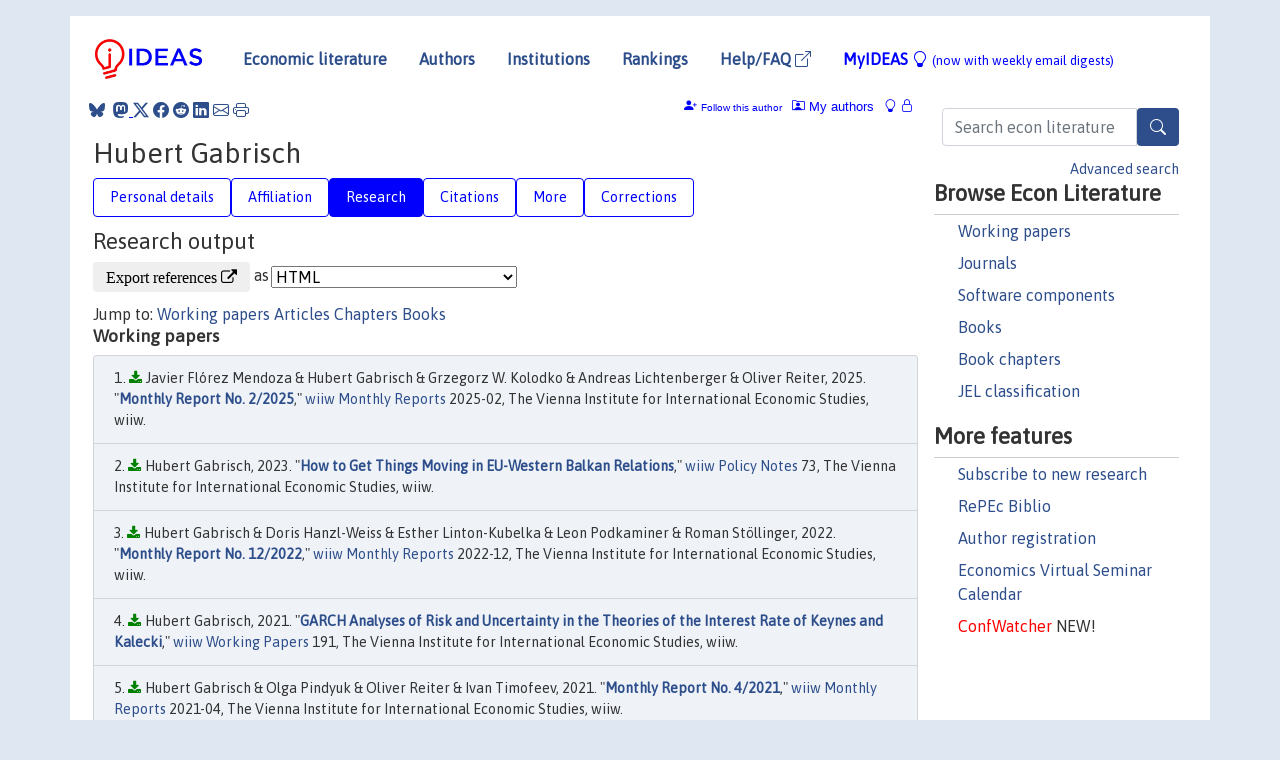

--- FILE ---
content_type: text/html; charset=UTF-8
request_url: https://ideas.repec.org/f/pga273.html
body_size: 18702
content:
 <!DOCTYPE html> <html><head>
  <TITLE>Hubert Gabrisch | IDEAS/RePEc</TITLE>
   
      <meta charset="utf-8">
    <meta http-equiv="X-UA-Compatible" content="IE=edge">
    <meta name="viewport" content="width=device-width, initial-scale=1.0">
    <link rel="stylesheet" href="https://maxcdn.bootstrapcdn.com/bootstrap/4.0.0/css/bootstrap.min.css" integrity="sha384-Gn5384xqQ1aoWXA+058RXPxPg6fy4IWvTNh0E263XmFcJlSAwiGgFAW/dAiS6JXm" crossorigin="anonymous">
    <link rel="stylesheet" href="https://cdn.jsdelivr.net/npm/bootstrap-icons@1.13.1/font/bootstrap-icons.min.css" integrity="sha256-pdY4ejLKO67E0CM2tbPtq1DJ3VGDVVdqAR6j3ZwdiE4=" crossorigin="anonymous">
    <link rel="stylesheet" href="/css/font-awesome.min.css">
<!--    <link rel="stylesheet" href="https://cdn.jsdelivr.net/npm/fork-awesome@1.2.0/css/fork-awes
ome.min.css" integrity="sha256-XoaMnoYC5TH6/+ihMEnospgm0J1PM/nioxbOUdnM8HY=" crossorigin="anonymous">-->
<!--    <link rel="stylesheet" href="https://site-assets.fontawesome.com/releases/v6.2.0/css/all.css" />-->
    <link href="/css/normalnew.css" rel="stylesheet" type="text/css"/>
    <link href="/css/pushy.css" rel="stylesheet" type="text/css"/>
    <link rel="icon" type="image.jpg" href="/favicon.ico">
<!--[if lte IE 9]>
  <script src="/css/html5shiv.min.js"></script>
  <script src="/css/respond.min.js"></script>
<![endif]-->
  <script type='text/javascript'>
    var captchaContainer = null;
    var loadCaptcha = function() {
      captchaContainer = grecaptcha.render('captcha_container', {
        'sitekey' : '6LdQebIaAAAAACSKxvbloyrkQ_q-MqhOAGgD5PQV',
        'callback' : function(response) {
          console.log(response);
        }
      });
    };
  </script>

  <META NAME="keywords" CONTENT="Hubert Gabrisch, Economics, Author,  Research, IDEAS">
  <META NAME="description" CONTENT="Hubert Gabrisch: current contact   information and listing of economic research of this author provided by   RePEc/IDEAS">
<META NAME="twitter:card" content="summary">
<META NAME="twitter:site" content="@repec_org">
<META NAME="twitter:title" content="Hubert Gabrisch on RePEc/IDEAS">
<META NAME="twitter:description" content="Current information and listing of economic research for Hubert Gabrisch with RePEc Short-ID pga273">
<META NAME="twitter:image" content="https://ideas.repec.org/RePEc.gif">
  <script type="application/ld+json">
  {
    "@context": "http://schema.org",
    "@type": "Person",
    "familyName": "Gabrisch",
    "givenName": "Hubert",
    "name": "Hubert Gabrisch", 
    "url": "https://ideas.repec.org//f/pga273.html",
    "description": "Profile of economist Hubert Gabrisch with RePEc Short-ID pga273"
  }
  </script>
  </head> 
  <body>
  
<!-- Google tag (gtag.js) -->
<script async src="https://www.googletagmanager.com/gtag/js?id=G-G63YGSJVZ7"></script>
<script>
  window.dataLayer = window.dataLayer || [];
  function gtag(){dataLayer.push(arguments);}
  gtag('js', new Date());

  gtag('config', 'G-G63YGSJVZ7');
</script>

<div class="container">
    <div id="header" class="row">
      <nav class="navbar navbar-collapse navbar-expand-md" role="navigation">
          <a class="navbar-brand" href="/">
            <img width="125" src="/ideas4.jpg" border="0" alt="IDEAS home">
          </a>
	<button class="navbar-toggler" type="button" data-bs-toggle="collapse" data-toggle="collapse" data-target="#mobilesearch" aria-controls="mobilesearch" aria-expanded="false" aria-label="Toggle navigation">
	  <span class="navbar-toggler-icon"><i class="bi-search"></i></span>
	</button>
	<div class="collapse" id="mobilesearch">
	  <div class="form-inline">
	  <form method="POST" action="/cgi-bin/htsearch2" id="mobilesearch" role="search" class="card card-body">
            <div class="input-group">
              <input class="form-control" type="text" name="q" value="" placeholder="Search econ literature">
              <span class="input-group-btn">
		<button type="submit" class="btn" style="background-color: #2d4e8b; color: white;" aria-label="Search">
                <i class="bi-search"></i>
              </button>
		<!--<input class="btn btn-default btn-lg fa" type="submit" value="&#xf002;" style="color:white;background-color:#2d4e8b;">-->
              </span>
            </div>
            <a href="/search.html" class="advanced-search">Advanced search</a>
	  </form>
	  </div>
	  </div>
	<button class="navbar-toggler" type="button" data-bs-toggle="collapse" data-toggle="collapse" data-target="#mobilemenu" aria-controls="mobilemenu" aria-expanded="false" aria-label="Toggle navigation">
	  <span class="navbar-toggler-icon"><i class="bi bi-list"></i></span>
	</button>
	<div class="collapse" id="mobilemenu">
          <ul class="navbar-nav mr-auto">
            <li class="nav-item">
	      <a class="nav-link" href="/">Economic literature:</a> <a href="/i/p.html">papers</A>, <a href="/i/a.html">articles</A>, <a href="/i/c.html">software</A>, <a href="/i/h.html">chapters</A>, <a href="/i/b.html">books</A>.
	    </li>
            <li class="nav-item">
              <a class="nav-link" href="/i/e.html">Authors</a>
	    </li>
            <li class="nav-item">
              <a class="nav-link" href="http://edirc.repec.org/">Institutions</a>
	    </li>
            <li class="nav-item">
	      <a class="nav-link" href="/top/">Rankings</a>
	    </li>
            <li class="nav-item">
	      <a class="nav-link" href="/help.html" target="_blank">Help/FAQ  <i class="bi bi-box-arrow-up-right"></i></a>
	    </li>
            <li class="nav-item">
	      <a class="nav-link" href="/cgi-bin/myideas.cgi">MyIDEAS <I class="bi bi-lightbulb"></I></a>
	    </li>
	    <li class="nav-item">
	      <span class="nav-text">More options at page bottom</span>
	    </li>
          </ul>
	</div>
	<div class="d-none d-md-inline">
          <ul class="nav nav-fill" id="topnav">
            <li class="nav-item">
	      <a class="nav-link" href="/">Economic literature</a>
	    </li>
            <li class="nav-item">
              <a class="nav-link" href="/i/e.html">Authors</a>
	    </li>
            <li class="nav-item">
              <a class="nav-link" href="http://edirc.repec.org/">Institutions</a>
	    </li>
            <li class="nav-item">
	      <a class="nav-link" href="/top/">Rankings</a>
	    </li>
            <li class="nav-item">
	      <a class="nav-link" href="/help.html" target="_blank">Help/FAQ  <i class="bi bi-box-arrow-up-right"></i></a>
	    </li>
            <li class="nav-item">
	      <a class="nav-link" href="/cgi-bin/myideas.cgi" style="color:blue;">MyIDEAS <I class="bi bi-lightbulb"></I> <small>(now with weekly email digests)</small></a>
	    </li>
          </ul>
        </div>
      </nav>
    </div>
    
    
    <div class="row">
      <div class="col-12" style="margin-top: -10px;">
	
	
	<div id="sidebar" class="sidebar-nav-fixed pull-right d-none d-print-none d-md-inline col-md-3">
	  <div class="inline-form">
	  <form method="POST" action="/cgi-bin/htsearch2" id="topsearch" role="search" class="navbar-form navbar-right">
            <div class="input-group">
              <input class="form-control" type="text" name="q" value="" placeholder="Search econ literature">
              <button type="submit" class="btn" style="background-color: #2d4e8b; color: white;" aria-label="Search">
                <i class="bi-search"></i>
              </button>
	      <!--<input class="btn fa" type="submit" value="&#xf002;" style="color:white;background-color:#2d4e8b;">-->
            </div>
            <a href="/search.html" class="advanced-search">Advanced search</a>
	  </form>
	  </div>
	  <div id="menu">
            <h3>Browse Econ Literature</h3>
            <ul>
              <li><a href="/i/p.html">Working papers</a></li>
              <li><a href="/i/a.html">Journals</a></li>
              <li><a href="/i/c.html">Software components</a></li>
              <li><a href="/i/b.html">Books</a></li>
              <li><a href="/i/h.html">Book chapters</a></li>
              <li><a href="/j/">JEL classification</a></li>
            </ul>
	    
            <h3>More features</h3>
            <ul>
	      <li><a href="http://nep.repec.org/">Subscribe to new research</a></li>
	      <li><a href="https://biblio.repec.org/">RePEc Biblio</a></li>
	      <li><a href="https://authors.repec.org/">Author registration</a></li>
	      <li><a href="/v/">Economics Virtual Seminar Calendar</a></li>
	      <li><a href="https://confwatcher.b2ideas.eu/"><font color="red">ConfWatcher</font></a> NEW!</li>
            </ul>
	  </div>
	</div>
	<div class="d-none d-print-block">
	  <img width="145" src="/ideas4.jpg" border="0" alt="IDEAS home"> Printed from https://ideas.repec.org/f/pga273.html 
	</div>
	
	<div id="main" class="col-12 col-md-9">
	  <div class="site-overlay"></div>
	  <div class="d-print-none">
	    
<div id="messages" class="col-xs-12">
<span class="share-block">
            &nbsp;<a href="https://bsky.app/intent/compose?text=Found%20on%20RePEc/IDEAS:%20https://ideas.repec.org//f/pga273.html%20&#128161;" target="_NEW"><i class="bi bi-bluesky"></i></a>&nbsp;
            <share-to-mastodon message="Found on RePEc/IDEAS:" url='https://ideas.repec.org//f/pga273.html'><font color="#2d4e8b"><i class="bi bi-mastodon"></i></font></share-to-mastodon>
            <a class="share-twitter bi bi-twitter-x" href="#" title="Share on Twitter"></a>
            <a class="share-facebook bi bi-facebook" href="#" title="Share on Facebook"></a>
            <a class="share-reddit bi bi-reddit" href="#" title="Share on Reddit"></a>
            <a class="share-linkedin bi bi-linkedin" href="#"  title="Share on LinkedIn"></a>
            <a class="share-email bi bi-envelope" href="#"  title="Share by Email"></a>
            <a class="share-print bi bi-printer" href="#" title="Print this page"></a>














<span id="myideas">

<a href="/cgi-bin/myideas.cgi" data-bs-toggle="tooltip" data-toggle="tooltip" title="MyIDEAS: not logged in">
<i class="bi bi-lightbulb"></i>
<i class="bi bi-lock"></i>&nbsp;</a>




 <A HREF="/cgi-bin/myideas.cgi#myiauthors1"><I class="bi bi-person-rolodex"></I>&nbsp;My&nbsp;authors</A> 
 <i class="bi bi-person-plus-fill"></i>&nbsp;<span onclick="loadDoc('https://ideas.repec.org/cgi-bin/myiadd2.cgi',myFunction);return true;">Follow this author</span>


</span>
<script>
function loadDoc(url,cfunc) {
  var xhttp = new XMLHttpRequest();
  xhttp.onreadystatechange = function() {
    if (xhttp.readyState == 4 && xhttp.status == 200) {
      cfunc(xhttp);
    }
  };
  xhttp.open("GET", url, true);
  xhttp.send();
}
function myFunction(xhttp) {
  document.getElementById("response").innerHTML = xhttp.responseText;
}
</script><span id="response"></span>
</div>


	  </div>
	  <div id="content-block">
	    
	    

  <div id="title">
<H1>Hubert Gabrisch </H1></div>
 <ul class="nav nav-pills" id="myTab" role="tablist">
  <li class="nav-item">
    <a class="nav-link" id="person-tab" data-toggle="tab" href="#person" role="tab" aria-controls="person" aria-selected="true">Personal details</a>
  </li>
<li class="nav-item">
    <a class="nav-link" id="affiliation-tab" data-toggle="tab" href="#affiliation" role="tab" aria-controls="affiliation" aria-selected="true">Affiliation</a>
  </li>
<li class="nav-item">
    <a class="nav-link active" id="research-tab" data-toggle="tab" href="#research" role="tab" aria-controls="research" aria-selected="true">Research</a>
   </li>
<li class="nav-item">
    <a class="nav-link" id="cites-tab" href="/f/c/pga273.html" role="tab" aria-controls="cites" aria-selected="true">Citations</a>
  </li>
<li class="nav-item">
    <a class="nav-link" id="more-tab" data-toggle="tab" href="#more" role="tab" aria-controls="more" aria-selected="true">More</a>
  </li>
<li class="nav-item">
    <a class="nav-link" id="correct-tab" data-toggle="tab" href="#correct" role="tab" aria-controls="correct" aria-selected="true">Corrections</a>
  </li>
</ul>

 <div class="tab-content" id="myTabContent">
 
 <div class="tab-pane fade" id="person" role="tabpanel" aria-labelledby="person-tab">
            <h2>Personal Details</h2>
        <table class="table table-condensed">
        <tbody>
        <tr>
        <td>First Name:</td><td>Hubert</td>
        </tr><tr>
        <td>Middle Name:</td><td></td>
        </tr><tr>
        <td>Last Name:</td><td>Gabrisch</td>  
        </tr><tr>  
        <td>Suffix:</td><td></td>
        </tr><tr>
        <td>RePEc Short-ID:</td><td>pga273</td>
        </tr><tr>
        <td class="emaillabel"></td><td>
[This author has chosen not to make the email address public]</td></tr><tr>
  <td class="homelabel"></td><td><A HREF="http://www.hubert-gabrisch.com" target="_blank">http://www.hubert-gabrisch.com  <i class="fa fa-external-link"></i></A></td>
  </tr><tr>
  <td class="postallabel"></td><td>Dürauergasse 18 1170 Vienna Austria</td>
  </tr><tr>
  <td class="phonelabel"></td><td></td>
</tr></tbody></table></div>

 <div class="tab-pane fade" id="affiliation" role="tabpanel" aria-labelledby="affiliation-tab">
    <h2>Affiliation</H2>
<h3> Wiesbaden Institute for Law and Economics (WILE)</h3><span class="locationlabel"> Taunusstein, Germany</span><BR>
<span class="homelabel"> <A HREF="http://www.wile-institute.eu/" target="_blank">http://www.wile-institute.eu/  <i class="fa fa-external-link"></i></A></span><BR>
<span class="handlelabel"> RePEc:edi:wiletde </span>(<A HREF="http://edirc.repec.org/data/wiletde.html">more details at EDIRC</A>)
</div>
 
  <div class="tab-pane fade show active" id="research" role="tabpanel" aria-labelledby="research-tab">
    <h2>Research output</h2><form method="post" action="/cgi-bin/refs.cgi" target="refs" class="form-inline" role="form" style="margin-bottom: 10px;">
<input type="hidden" name="handle" value="repec:ecb:ecbwps:20141650#repec:eea:boewps:wp2012-5#repec:lis:liswps:297#repec:nbp:nbpmis:318#repec:ost:wpaper:324#repec:pra:mprapa:41265#repec:pra:mprapa:60018#repec:pra:mprapa:60020#repec:pra:mprapa:64181#repec:pra:mprapa:68518#repec:pra:mprapa:72287#repec:pra:mprapa:83965#repec:she:wpaper:2009001#repec:she:wpaper:2012002#repec:trn:utwpde:0207#repec:wii:mpaper:mr:2021-04#repec:wii:mpaper:mr:2022-12#repec:wii:mpaper:mr:2025-02#repec:wii:pnotes:pn:73#repec:wii:ratpap:rpg:2000-04#repec:wii:ratpap:rpg:3#repec:wii:rpaper:rr:411#repec:wii:wpaper:191#repec:zbw:ifwkdp:222#repec:zbw:ifwkdp:232#repec:zbw:ifwkdp:234#repec:zbw:ifwkdp:240-241#repec:zbw:ifwkdp:242#repec:zbw:ifwkdp:252#repec:zbw:ifwkdp:253#repec:zbw:ifwkdp:260#repec:zbw:ifwkdp:262#repec:zbw:ifwkdp:265#repec:zbw:ifwkdp:273#repec:zbw:ifwkdp:274#repec:zbw:ifwkdp:283#repec:zbw:ifwkdp:285#repec:zbw:ifwkdp:288#repec:zbw:ifwkdp:295#repec:zbw:ifwkdp:296#repec:zbw:ifwkdp:307#repec:zbw:ifwkdp:308#repec:zbw:ifwkdp:314#repec:zbw:ifwkdp:315#repec:zbw:ifwkdp:327#repec:zbw:ifwkdp:330-331#repec:zbw:ifwkdp:339#repec:zbw:ifwkdp:340#repec:zbw:ifwkdp:354#repec:zbw:ifwkdp:355#repec:zbw:ifwkie:1001#repec:zbw:ifwkie:1039#repec:zbw:ifwkie:1051#repec:zbw:ifwkie:2251#repec:zbw:ifwkie:823#repec:zbw:ifwkie:873#repec:zbw:ifwkie:874#repec:zbw:ifwkie:982#repec:zbw:ifwkie:987#repec:zbw:iwhdps:iwh-10-09#repec:zbw:iwhdps:iwh-12-06#repec:zbw:iwhdps:iwh-12-10#repec:zbw:iwhdps:iwh-155#repec:zbw:iwhdps:iwh-156#repec:zbw:iwhdps:iwh-161#repec:zbw:iwhdps:iwh-20-11#repec:zbw:iwhdps:iwh-5-05#repec:zbw:iwhdps:iwh-7-09#repec:zbw:iwhdps:iwh-9-11#repec:zbw:iwhson:12009#RePEc:beo:journl:v:56:y:2011:i:191:p:69-88#RePEc:beo:journl:v:60:y:2015:i:205:p:31-52#RePEc:beo:journl:v:68:y:2023:i:236:p:7-27#RePEc:bla:jcmkts:v:53:y:2015:i:3:p:558-576#RePEc:bpj:soeuro:v:37:y:1988:i:5:p:179-207:n:6#RePEc:cai:reofsp:reof_132_0287#RePEc:elg:ejeepi:v:16:y:2019:i:3:p327-343#RePEc:elg:rokejn:v:10:y:2022:i:1:p46-62#RePEc:kap:empiri:v:39:y:2012:i:3:p:327-340#RePEc:kap:empiri:v:44:y:2017:i:3:d:10.1007_s10663-016-9337-3#RePEc:kap:empiri:v:48:y:2021:i:1:d:10.1007_s10663-019-09467-0#RePEc:kap:iecepo:v:12:y:2015:i:2:p:205-220#RePEc:mes:eaeuec:v:31:y:1993:i:4:p:19-50#RePEc:mes:emfitr:v:46:y:2010:i:6:p:69-85#RePEc:pal:compes:v:40:y:1998:i:3:p:79-103#RePEc:pal:compes:v:53:y:2011:i:4:p:511-534#RePEc:psl:pslqrr:2017:23#RePEc:sae:ecolab:v:31:y:2020:i:2:p:172-190#RePEc:spr:intere:v:26:y:1991:i:2:p:88-94#RePEc:spr:intere:v:48:y:2013:i:3:p:180-186#RePEc:spr:wirtsc:v:101:y:2021:i:10:d:10.1007_s10273-021-3031-1#RePEc:spr:wirtsc:v:96:y:2016:i:12:d:10.1007_s10273-016-2067-0#RePEc:taf:ceasxx:v:49:y:1997:i:4:p:567-590#RePEc:taf:pocoec:v:18:y:2006:i:3:p:261-276#RePEc:wfo:monber:y:1990:i:5:p:294-310#RePEc:wfo:monber:y:1991:i:5:p:257-272#RePEc:wfo:monber:y:1992:i:5:p:252-266#RePEc:wfo:monber:y:1993:i:5:p:254-270#RePEc:zbw:inteco:139730#RePEc:zbw:iwhwiw:142837#RePEc:zbw:iwhwiw:143067#RePEc:zbw:iwhwiw:143102#RePEc:zbw:iwhwiw:143983#RePEc:zbw:iwhwiw:144006#RePEc:zbw:iwhwiw:iwh-11-02-5#RePEc:zbw:iwhwiw:iwh-12-08-5#RePEc:zbw:iwhwiw:iwh-12-98-2#RePEc:zbw:iwhwiw:iwh-13-98-2#RePEc:zbw:iwhwiw:iwh-15-04-3#RePEc:zbw:iwhwiw:iwh-16-02-4#RePEc:zbw:iwhwiw:iwh-1th-09-6#RePEc:zbw:iwhwiw:iwh-2-05-3#RePEc:zbw:iwhwiw:iwh-2-97-5#RePEc:zbw:iwhwiw:iwh-3-09-6#RePEc:zbw:iwhwiw:iwh-3-97-3#RePEc:zbw:iwhwiw:iwh-4-05-3#RePEc:zbw:iwhwiw:iwh-4-07-5#RePEc:zbw:iwhwiw:iwh-5-09-4#RePEc:zbw:iwhwiw:iwh-7-07-4#RePEc:zbw:iwhwiw:iwh-8-06-5#RePEc:zbw:wirtdi:135621#RePEc:zbw:wirtdi:135701#RePEc:elg:eechap:18436_16#RePEc:pal:palchp:978-0-230-62658-4_1#RePEc:pal:palchp:978-0-230-62658-4_10#RePEc:pal:palchp:978-0-230-62658-4_2#RePEc:pal:palchp:978-0-230-62658-4_3#RePEc:pal:palchp:978-0-230-62658-4_4#RePEc:pal:palchp:978-0-230-62658-4_5#RePEc:pal:palchp:978-0-230-62658-4_6#RePEc:pal:palchp:978-0-230-62658-4_7#RePEc:pal:palchp:978-0-230-62658-4_8#RePEc:pal:palchp:978-0-230-62658-4_9#RePEc:pal:stuchp:978-0-230-50247-5_1#RePEc:pal:palbok:978-0-230-62658-4#RePEc:wfo:wstudy:47496#RePEc:pal:stuect:978-0-230-50247-5">
<div class="pull-left" style="padding-right: 2px;">
<input type="submit" class="btn btn-default fa" name="ref" value="Export references &#xf08e;"> as
</div>
<div class="col-xs-8" style="padding-left: 0;">
<select name="output" size="1">
<option value="0">HTML</option>
<option value="0.5">HTML with abstract</option>
<option value="1">plain text</option>
<option value="1.5">plain text with abstract</option>
<option value="2">BibTeX</option>
<option value="3">RIS (EndNote, RefMan, ProCite)</option>
<option value="4">ReDIF</option>
<option value="6">JSON</option>
</select> 
</div>
</form>Jump to: <A HREF="#papers">Working papers</a> <A HREF="#articles">Articles</a> <A HREF="#chapters">Chapters</a> <A HREF="#books">Books</a> <A NAME="papers"></A><H3>Working papers</H3><OL class="list-group">
<LI class="list-group-item downfree"> Javier Flórez Mendoza & Hubert Gabrisch & Grzegorz W. Kolodko & Andreas Lichtenberger & Oliver Reiter, 2025.
 "<B><A HREF="/p/wii/mpaper/mr2025-02.html">Monthly Report No. 2/2025</A></B>,"
<A HREF="/s/wii/mpaper.html">wiiw Monthly Reports</A> 
2025-02, The Vienna Institute for International Economic Studies, wiiw.
<LI class="list-group-item downfree"> Hubert Gabrisch, 2023.
 "<B><A HREF="/p/wii/pnotes/pn73.html">How to Get Things Moving in EU-Western Balkan Relations</A></B>,"
<A HREF="/s/wii/pnotes.html">wiiw Policy Notes</A> 
73, The Vienna Institute for International Economic Studies, wiiw.
<LI class="list-group-item downfree"> Hubert Gabrisch & Doris Hanzl-Weiss & Esther Linton-Kubelka & Leon Podkaminer & Roman Stöllinger, 2022.
 "<B><A HREF="/p/wii/mpaper/mr2022-12.html">Monthly Report No. 12/2022</A></B>,"
<A HREF="/s/wii/mpaper.html">wiiw Monthly Reports</A> 
2022-12, The Vienna Institute for International Economic Studies, wiiw.
<LI class="list-group-item downfree"> Hubert Gabrisch, 2021.
 "<B><A HREF="/p/wii/wpaper/191.html">GARCH Analyses of Risk and Uncertainty in the Theories of the Interest Rate of Keynes and Kalecki</A></B>,"
<A HREF="/s/wii/wpaper.html">wiiw Working Papers</A> 
191, The Vienna Institute for International Economic Studies, wiiw.
<LI class="list-group-item downfree"> Hubert Gabrisch & Olga Pindyuk & Oliver Reiter & Ivan Timofeev, 2021.
 "<B><A HREF="/p/wii/mpaper/mr2021-04.html">Monthly Report No. 4/2021</A></B>,"
<A HREF="/s/wii/mpaper.html">wiiw Monthly Reports</A> 
2021-04, The Vienna Institute for International Economic Studies, wiiw.
<LI class="list-group-item downfree"> Hubert Gabrisch, 2020.
 "<B><A HREF="/p/nbp/nbpmis/318.html">The productivity puzzle and the Kaldor-Verdoorn law: the case of Central and Eastern Europe</A></B>,"
<A HREF="/s/nbp/nbpmis.html">NBP Working Papers</A> 
318, Narodowy Bank Polski.
<LI class="list-group-item downfree"> Gabrisch, Hubert, 2018.
 "<B><A HREF="/p/pra/mprapa/83965.html">A fire department for the Euro area: reflections on a fiscal risk-sharing capacity</A></B>,"
<A HREF="/s/pra/mprapa.html">MPRA Paper</A> 
83965, University Library of Munich, Germany.
<LI class="list-group-item downfree"> Hubert Gabrisch & Doris Hanzl-Weiss & Mario Holzner & Michael Landesmann & Johannes Pöschl & Hermine Vidovic, 2016.
 "<B><A HREF="/p/wii/rpaper/rr411.html">Improving Competitiveness in the Balkan Region – Opportunities and Limits</A></B>,"
<A HREF="/s/wii/rpaper.html">wiiw Research Reports</A> 
411, The Vienna Institute for International Economic Studies, wiiw.
<LI class="list-group-item downfree"> Gabrisch, Hubert, 2016.
 "<B><A HREF="/p/pra/mprapa/72287.html">Die Kapitalmarktunion: eine zweifelhafte Vision [The Capital Market Union - a dubios vision]</A></B>,"
<A HREF="/s/pra/mprapa.html">MPRA Paper</A> 
72287, University Library of Munich, Germany.
<LI class="list-group-item downfree"> Hubert Gabrisch & Doris Hanzl-Weiss & Mario Holzner & Michael Landesmann & Johannes Pöschl & Hermine Vidovic, 2015.
 "<B><A HREF="/p/wii/ratpap/rpg3.html">Steigerung der Wettbewerbsfähigkeit in der Balkanregion – Möglichkeiten und Grenzen</A></B>,"
<A HREF="/s/wii/ratpap.html">wiiw Research Reports in German language</A> 
3, The Vienna Institute for International Economic Studies, wiiw.
<LI class="list-group-item downfree"> Gabrisch, Hubert, 2015.
 "<B><A HREF="/p/pra/mprapa/68518.html">Cross-border finance, trade imbalances and competitiveness in the euro area</A></B>,"
<A HREF="/s/pra/mprapa.html">MPRA Paper</A> 
68518, University Library of Munich, Germany.
<LI class="list-group-item downfree"> Gabrisch, Hubert & Staehr, Karsten, 2014.
 "<B><A HREF="/p/ecb/ecbwps/20141650.html">The euro plus pact: cost competitiveness and external capital flows in the EU countries</A></B>,"
<A HREF="/s/ecb/ecbwps.html">Working Paper Series</A> 
1650, European Central Bank.
<LI class="list-group-item downfree"> Gabrisch, Hubert, 2014.
 "<B><A HREF="/p/pra/mprapa/60018.html">The binding constraint on growth in less developed Western Balkan countries</A></B>,"
<A HREF="/s/pra/mprapa.html">MPRA Paper</A> 
60018, University Library of Munich, Germany.
<div class="otherversion"><UL><LI class="list-group-item downfree"> Gabrisch, Hubert, 2014.
 "<B><A HREF="https://ideas.repec.org/p/pra/mprapa/60020.html">The binding constraint on growth in less developed Western Balkan countries</A></B>,"
<A HREF="https://ideas.repec.org/s/pra/mprapa.html">MPRA Paper</A> 
60020, University Library of Munich, Germany.
</UL></div><LI class="list-group-item downfree"> Hubert Gabrisch & Karsten Staehr, 2012.
 "<B><A HREF="/p/eea/boewps/wp2012-5.html">The Euro Plus Pact: Competitiveness and external capital flows in the EU countries</A></B>,"
<A HREF="/s/eea/boewps.html">Bank of Estonia Working Papers</A> 
wp2012-5, Bank of Estonia, revised 10 Dec 2012.
<div class="publishedas"><UL><LI class="list-group-item downgate">  Hubert Gabrisch & Karsten Staehr, 2015.
"<B><A HREF="https://ideas.repec.org/a/bla/jcmkts/v53y2015i3p558-576.html">The Euro Plus Pact: Competitiveness and External Capital Flows in the EU Countries</A></B>,"
<A HREF="https://ideas.repec.org/s/bla/jcmkts.html">Journal of Common Market Studies</A>, Wiley Blackwell, vol. 53(3), pages 558-576, May.
<LI class="list-group-item downfree">  Hubert Gabrisch & Karsten Staehr, 2014.
"<B><A HREF="https://ideas.repec.org/a/cai/reofsp/reof_132_0287.html">The Euro Plus Pact. Competitiveness and external capital flows in the EU countries</A></B>,"
<A HREF="https://ideas.repec.org/s/cai/reofsp.html">Revue de l'OFCE</A>, Presses de Sciences-Po, vol. 0(1), pages 287-325.
</UL></div><div class="otherversion"><UL><LI class="list-group-item downfree"> Hubert Gabrisch & Karsten Staehr, 2012.
 "<B><A HREF="https://ideas.repec.org/p/ost/wpaper/324.html">The Euro Plus Pact: Competitiveness and External Capital Flows in the EU Countries</A></B>,"
<A HREF="https://ideas.repec.org/s/ost/wpaper.html">Working Papers</A> 
324, Leibniz Institut für Ost- und Südosteuropaforschung (Leibniz Institute for East and Southeast European Studies).
</UL></div><LI class="list-group-item downfree"> Gabrisch, Hubert & Orlowski, Lucjan T. & Pusch, Toralf, 2012.
 "<B><A HREF="/p/pra/mprapa/41265.html">Sovereign default Risk in the Euro-Periphery and the Euro-Candidate Countries</A></B>,"
<A HREF="/s/pra/mprapa.html">MPRA Paper</A> 
41265, University Library of Munich, Germany.
<div class="otherversion"><UL><LI class="list-group-item downfree"> Gabrisch, Hurbert & Orlowski, Lucjan & Pusch, Toralf, 2012.
 "<B><A HREF="https://ideas.repec.org/p/she/wpaper/2012002.html">Sovereign Default Risk in the Euro-Periphery and the Euro-Candidate Countries</A></B>,"
<A HREF="https://ideas.repec.org/s/she/wpaper.html">Working Papers</A> 
2012002, Sacred Heart University, John F. Welch College of Business.
</UL></div><LI class="list-group-item downfree"> Gabrisch, Hubert, 2011.
 "<B><A HREF="/p/zbw/iwhdps/iwh-20-11.html">On the Twin Deficits Hypothesis and the Import Propensity in Transition Countries</A></B>,"
<A HREF="/s/zbw/iwhdps.html">IWH Discussion Papers</A> 
20/2011, Halle Institute for Economic Research (IWH).
<LI class="list-group-item downfree"> Buscher, Herbert S. & Gabrisch, Hubert, 2011.
 "<B><A HREF="/p/zbw/iwhdps/iwh-9-11.html">What Might Central Banks Lose or Gain in Case of Euro Adoption – A GARCH-Analysis of Money Market Rates for Sweden, Denmark and the UK</A></B>,"
<A HREF="/s/zbw/iwhdps.html">IWH Discussion Papers</A> 
9/2011, Halle Institute for Economic Research (IWH).
<LI class="list-group-item downfree"> Gabrisch, Hubert & Orlowski, Lucjan T., 2010.
 "<B><A HREF="/p/zbw/iwhdps/iwh-12-10.html">The Extreme Risk Problem for Monetary Policies of the Euro-Candidates</A></B>,"
<A HREF="/s/zbw/iwhdps.html">IWH Discussion Papers</A> 
12/2010, Halle Institute for Economic Research (IWH).
<LI class="list-group-item downfree"> Blum, Ulrich & Buscher, Herbert S. & Gabrisch, Hubert & Günther, Jutta & Heimpold, Gerhard & Lang, Cornelia & Ludwig, Udo & Rosenfeld, Martin T. W. & Schneider, Lutz, 2010.
 "<B><A HREF="/p/zbw/iwhson/12009.html">Ostdeutschlands Transformation seit 1990 im Spiegel wirtschaftlicher und sozialer Indikatoren. 2. aktualisierte und verbesserte Auflage</A></B>,"
<A HREF="/s/zbw/iwhson.html">IWH-Sonderhefte</A> 
1/2009, Halle Institute for Economic Research (IWH).
<LI class="list-group-item downfree"> Gabrisch, Hubert, 2009.
 "<B><A HREF="/p/pra/mprapa/64181.html">Vertical Intra-Industry Trade, Technology and Income Distribution: A Panel Data Analysis of EU Trade with Central-East European Countries</A></B>,"
<A HREF="/s/pra/mprapa.html">MPRA Paper</A> 
64181, University Library of Munich, Germany.
<LI class="list-group-item downfree"> Buscher, Herbert S. & Gabrisch, Hubert, 2009.
 "<B><A HREF="/p/zbw/iwhdps/iwh-7-09.html">Is the European Monetary Union an Endogenous Currency Area? The Example of the Labor Markets</A></B>,"
<A HREF="/s/zbw/iwhdps.html">IWH Discussion Papers</A> 
7/2009, Halle Institute for Economic Research (IWH).
<LI class="list-group-item downfree"> Gabrisch, Hurbert & Orlowski, Lucjan, 2009.
 "<B><A HREF="/p/she/wpaper/2009001.html">Interest Rate Convergence in the Euro-Candidate Countries: Volatility Dynamics of Sovereign Bond Yields</A></B>,"
<A HREF="/s/she/wpaper.html">Working Papers</A> 
2009001, Sacred Heart University, John F. Welch College of Business.
<div class="publishedas"><UL><LI class="list-group-item downgate">  Hubert Gabrisch & Lucjan T. Orlowski, 2010.
"<B><A HREF="https://ideas.repec.org/a/mes/emfitr/v46y2010i6p69-85.html">Interest Rate Convergence in Euro-Candidate Countries: Volatility Dynamics of Sovereign Bond Yields</A></B>,"
<A HREF="https://ideas.repec.org/s/mes/emfitr.html">Emerging Markets Finance and Trade</A>, Taylor & Francis Journals, vol. 46(6), pages 69-85, November.
</UL></div><LI class="list-group-item downfree"> Gabrisch, Hubert & Orlowski, Lucjan T., 2009.
 "<B><A HREF="/p/zbw/iwhdps/iwh-10-09.html">A Dynamic Approach to Interest Rate Convergence in Selected Euro-candidate Countries</A></B>,"
<A HREF="/s/zbw/iwhdps.html">IWH Discussion Papers</A> 
10/2009, Halle Institute for Economic Research (IWH).
<LI class="list-group-item downfree"> Gabrisch, Hubert, 2006.
 "<B><A HREF="/p/zbw/iwhdps/iwh-12-06.html">Vertical Intra-industry Trade between EU and Accession Countries</A></B>,"
<A HREF="/s/zbw/iwhdps.html">IWH Discussion Papers</A> 
12/2006, Halle Institute for Economic Research (IWH).
<LI class="list-group-item downfree"> Gabrisch, Hubert & Buscher, Herbert S., 2005.
 "<B><A HREF="/p/zbw/iwhdps/iwh-5-05.html">The unemployment-growth relationship in transition countries</A></B>,"
<A HREF="/s/zbw/iwhdps.html">IWH Discussion Papers</A> 
5/2005, Halle Institute for Economic Research (IWH).
<LI class="list-group-item downfree"> Gabrisch, Hubert, 2002.
 "<B><A HREF="/p/zbw/iwhdps/iwh-156.html">Financial fragility and exchange rate arrangements of EU candidate countries</A></B>,"
<A HREF="/s/zbw/iwhdps.html">IWH Discussion Papers</A> 
156/2002, Halle Institute for Economic Research (IWH).
<LI class="list-group-item downfree"> Maria Segana & Hubert Gabrisch, 2002.
 "<B><A HREF="/p/lis/liswps/297.html">Intra-industry Trade between European Union and Transition Economies: Does Income Distribution Matter?</A></B>,"
<A HREF="/s/lis/liswps.html">LIS Working papers</A> 
297, LIS Cross-National Data Center in Luxembourg.
<div class="otherversion"><UL><LI class="list-group-item downfree"> Gabrisch, Hubert & Segnana, Maria Luigia, 2002.
 "<B><A HREF="https://ideas.repec.org/p/zbw/iwhdps/iwh-155.html">Intra-industry trade between European Union and Transition Economies. Does income distribution matter?</A></B>,"
<A HREF="https://ideas.repec.org/s/zbw/iwhdps.html">IWH Discussion Papers</A> 
155/2002, Halle Institute for Economic Research (IWH).
</UL></div><LI class="list-group-item downfree"> Hubert Gabrisch & Maria Luigia Segnana, 2002.
 "<B><A HREF="/p/trn/utwpde/0207.html">Why is trade between the European Union and the transition economies vertical?</A></B>,"
<A HREF="/s/trn/utwpde.html">Department of Economics Working Papers</A> 
0207, Department of Economics, University of Trento, Italia.
<LI class="list-group-item downfree"> Gabrisch, Hubert & Szalai, Karin, 2002.
 "<B><A HREF="/p/zbw/iwhdps/iwh-161.html">The use of unit values in estimating trade-related capital flight -The case of CEE countries with special focus on Russia</A></B>,"
<A HREF="/s/zbw/iwhdps.html">IWH Discussion Papers</A> 
161/2002, Halle Institute for Economic Research (IWH).
<LI class="list-group-item downfree"> Hubert Gabrisch & Peter Havlik, 2000.
 "<B><A HREF="/p/wii/ratpap/rpg2000-04.html">Die wirtschaftliche Lage Russlands (Reprint from: Forschungsbericht des Instituts für Wirtschaftsforschung Halle - IWH, Heft 1, 2000)</A></B>,"
<A HREF="/s/wii/ratpap.html">wiiw Research Reports in German language</A> 
2000-04, The Vienna Institute for International Economic Studies, wiiw.
<LI class="list-group-item downfree"> Buch, Claudia M. & Heinrich, Ralph P. & Spinanger, Dean & Engerer, Hella & Lodahl, Maria & Schrettl, Wolfram & Schrooten, Mechthild & Gabrisch, Hubert & Sigmund, Peter, 1999.
 "<B><A HREF="/p/zbw/ifwkdp/340.html">Die wirtschaftliche Lage Rußlands: Schuldenstreichung statt Reformen? Vierzehnter Bericht</A></B>,"
<A HREF="/s/zbw/ifwkdp.html">Kiel Discussion Papers</A> 
340, Kiel Institute for the World Economy (IfW Kiel).
<LI class="list-group-item downfree"> Buch, Claudia M. & Heinrich, Ralph P. & Spinanger, Dean & Engerer, Hella & Lodahl, Maria & Schrettl, Wolfram & Schrooten, Mechthild & Gabrisch, Hubert & Sigmund, Peter, 1999.
 "<B><A HREF="/p/zbw/ifwkdp/339.html">Die wirtschaftliche Lage der Republik Belarus: Verfall wird offenkundig. Vierzehnter Bericht</A></B>,"
<A HREF="/s/zbw/ifwkdp.html">Kiel Discussion Papers</A> 
339, Kiel Institute for the World Economy (IfW Kiel).
<div class="otherversion"><UL><LI class="list-group-item downfree"> Buch, Claudia M. & Heinrich, Ralph P. & Spinanger, Dean & Engerer, Hella & Lodahl, Maria & Schrettl, Wolfram & Schrooten, Mechthild & Gabrisch, Hubert & Sigmund, Peter, 1999.
 "<B><A HREF="https://ideas.repec.org/p/zbw/ifwkie/2251.html">Die wirtschaftliche Lage der Republik Belarus: Verfall wird offenkundig. Vierzehnter Bericht</A></B>,"
<A HREF="https://ideas.repec.org/s/zbw/ifwkie.html">Open Access Publications from Kiel Institute for the World Economy</A> 
2251, Kiel Institute for the World Economy (IfW Kiel).
</UL></div><LI class="list-group-item downfree"> Buch, Claudia M. & Heinrich, Ralph P. & Engerer, Hella & Lodahl, Maria & Schrettl, Wolfram & Schrooten, Mechthild & Gabrisch, Hubert & Sigmund, Peter, 1999.
 "<B><A HREF="/p/zbw/ifwkdp/354.html">Die wirtschaftliche Lage der Republik Belarus: Sonderweg wird immer mehr zum Leidensweg</A></B>,"
<A HREF="/s/zbw/ifwkdp.html">Kiel Discussion Papers</A> 
354, Kiel Institute for the World Economy (IfW Kiel).
<LI class="list-group-item downfree"> Buch, Claudia M. & Ralph P., Heinrich & Engerer, Hella & Lodahl, Maria & Schrettl, Wolfram & Schrooten, Mechthild & Gabrisch, Hubert & Linne, Thomas & Sigmund, Peter, 1999.
 "<B><A HREF="/p/zbw/ifwkdp/355.html">Die wirtschaftliche Lage Rußlands: Wachstumsperspektive fehlt weiterhin, Schuldenerlaß keine Lösung. Fünfzehnter Bericht</A></B>,"
<A HREF="/s/zbw/ifwkdp.html">Kiel Discussion Papers</A> 
355, Kiel Institute for the World Economy (IfW Kiel).
<LI class="list-group-item downfree"> Buch, Claudia M. & Heinrich, Ralph P. & Spinanger, Dean & Engerer, Hella & Lodahl, Maria & Schrettl, Wolfram & Schrooten, Mechthild & Gabrisch, Hubert & Sigmund, Peter, 1998.
 "<B><A HREF="/p/zbw/ifwkdp/315.html">Die wirtschaftliche Lage Rußlands: Wirtschaftliche Wende bedenklich verzögert. Zwölfter Bericht</A></B>,"
<A HREF="/s/zbw/ifwkdp.html">Kiel Discussion Papers</A> 
315, Kiel Institute for the World Economy (IfW Kiel).
<LI class="list-group-item downfree"> Buch, Claudia M. & Heinrich, Ralph P. & Spinanger, Dean & Engerer, Hella & Lodahl, Maria & Schrettl, Wolfram & Schrooten, Mechthild & Gabrisch, Hubert & Sigmund, Peter, 1998.
 "<B><A HREF="/p/zbw/ifwkdp/330-331.html">Die wirtschaftliche Lage Rußlands: Krise offenbart Fehler der Wirtschaftspolitik. Dreizehnter Bericht</A></B>,"
<A HREF="/s/zbw/ifwkdp.html">Kiel Discussion Papers</A> 
330/331, Kiel Institute for the World Economy (IfW Kiel).
<div class="otherversion"><UL><LI class="list-group-item downfree"> Buch, Claudia M. & Heinrich, Ralph P. & Spinanger, Dean & Engerer, Hella & Lodahl, Maria & Schrettl, Wolfram & Schrooten, Mechthild & Gabrisch, Hubert & Sigmund, Peter, 1998.
 "<B><A HREF="https://ideas.repec.org/p/zbw/ifwkie/1051.html">Die wirtschaftliche Lage Rußlands: Krise offenbart Fehler der Wirtschaftspolitik. Dreizehnter Bericht</A></B>,"
<A HREF="https://ideas.repec.org/s/zbw/ifwkie.html">Open Access Publications from Kiel Institute for the World Economy</A> 
1051, Kiel Institute for the World Economy (IfW Kiel).
</UL></div><LI class="list-group-item downfree"> Buch, Claudia M. & Heinrich, Ralph P. & Spinanger, Dean & Engerer, Hella & Lodahl, Maria & Schrettl, Wolfram & Schrooten, Mechthild & Gabrisch, Hubert & Sigmund, Peter, 1998.
 "<B><A HREF="/p/zbw/ifwkdp/314.html">Die wirtschaftliche Lage der Republik Belarus: Verordnetes Wachstum endet in Währungskrise. Zwölfter Bericht</A></B>,"
<A HREF="/s/zbw/ifwkdp.html">Kiel Discussion Papers</A> 
314, Kiel Institute for the World Economy (IfW Kiel).
<div class="otherversion"><UL><LI class="list-group-item downfree"> Buch, Claudia M. & Heinrich, Ralph P. & Spinanger, Dean & Engerer, Hella & Lodahl, Maria & Schrettl, Wolfram & Schrooten, Mechthild & Gabrisch, Hubert & Sigmund, Peter, 1998.
 "<B><A HREF="https://ideas.repec.org/p/zbw/ifwkie/1001.html">Die wirtschaftliche Lage der Republik Belarus: Verordnetes Wachstum endet in Währungskrise. Zwölfter Bericht</A></B>,"
<A HREF="https://ideas.repec.org/s/zbw/ifwkie.html">Open Access Publications from Kiel Institute for the World Economy</A> 
1001, Kiel Institute for the World Economy (IfW Kiel).
</UL></div><LI class="list-group-item downfree"> Buch, Claudia M. & Heinrich, Ralph P. & Spinanger, Dean & Engerer, Hella & Lodahl, Maria & Schrettl, Wolfram & Schrooten, Mechthild & Gabrisch, Hubert & Sigmund, Peter, 1998.
 "<B><A HREF="/p/zbw/ifwkdp/327.html">Die wirtschaftliche Lage der Republik Belarus: Weitere Restauration der Planwirtschaft. Dreizehnter Bericht</A></B>,"
<A HREF="/s/zbw/ifwkdp.html">Kiel Discussion Papers</A> 
327, Kiel Institute for the World Economy (IfW Kiel).
<div class="otherversion"><UL><LI class="list-group-item downfree"> Buch, Claudia M. & Heinrich, Ralph P. & Spinanger, Dean & Engerer, Hella & Lodahl, Maria & Schrettl, Wolfram & Schrooten, Mechthild & Gabrisch, Hubert & Sigmund, Peter, 1998.
 "<B><A HREF="https://ideas.repec.org/p/zbw/ifwkie/1039.html">Die wirtschaftliche Lage der Republik Belarus: Weitere Restauration der Planwirtschaft. Dreizehnter Bericht</A></B>,"
<A HREF="https://ideas.repec.org/s/zbw/ifwkie.html">Open Access Publications from Kiel Institute for the World Economy</A> 
1039, Kiel Institute for the World Economy (IfW Kiel).
</UL></div><LI class="list-group-item downfree"> Buch, Claudia M. & Heinrich, Ralph P. & Lücke, Matthias & Brücker, Herbert & Engerer, Hella & Schrettl, Wolfram & Schrooten, Mechthild & Weißenburger, Ulrich & Gabrisch, Hubert & Sigmund, Peter, 1997.
 "<B><A HREF="/p/zbw/ifwkdp/295.html">Die wirtschaftliche Lage der Republik Belarus: Negative Konsequenzen der Reformrückschritte werden sichtbar. 10. Bericht</A></B>,"
<A HREF="/s/zbw/ifwkdp.html">Kiel Discussion Papers</A> 
295, Kiel Institute for the World Economy (IfW Kiel).
<LI class="list-group-item downfree"> Buch, Claudia M. & Heinrich, Ralph P. & Spinanger, Dean & Brücker, Herbert & Engerer, Hella & Lodahl, Maria & Schrettl, Wolfram & Schrooten, Mechthild & Gabrisch, Hubert & Linne, Thomas & Sigmund, Pet, 1997.
 "<B><A HREF="/p/zbw/ifwkdp/308.html">Die wirtschaftliche Lage Rußlands: Wirtschaftspolitik muß jetzt endlich Wachstumserfolge vorweisen. Elfter Bericht</A></B>,"
<A HREF="/s/zbw/ifwkdp.html">Kiel Discussion Papers</A> 
308, Kiel Institute for the World Economy (IfW Kiel).
<div class="otherversion"><UL><LI class="list-group-item downfree"> Buch, Claudia M. & Heinrich, Ralph P. & Spinanger, Dean & Brücker, Herbert & Engerer, Hella & Lodahl, Maria & Schrettl, Wolfram & Schrooten, Mechthild & Gabrisch, Hubert & Linne, Thomas & Sigmund, Pet, 1997.
 "<B><A HREF="https://ideas.repec.org/p/zbw/ifwkie/987.html">Die wirtschaftliche Lage Rußlands: Wirtschaftspolitik muß jetzt endlich Wachstumserfolge vorweisen. Elfter Bericht</A></B>,"
<A HREF="https://ideas.repec.org/s/zbw/ifwkie.html">Open Access Publications from Kiel Institute for the World Economy</A> 
987, Kiel Institute for the World Economy (IfW Kiel).
</UL></div><LI class="list-group-item downfree"> Buch, Claudia M. & Heinrich, Ralph P. & Langhammer, Rolf J. & Lücke, Matthias & Brücker, Herbert & Engerer, Hella & Schrettl, Wolfram & Schrooten, Mechthild & Weißenburger, Ulrich & Gabrisch, Hubert &, 1997.
 "<B><A HREF="/p/zbw/ifwkdp/288.html">Die wirtschaftliche Lage Rußlands. Privater und öffentlicher Ressourcentransfer nach Rußland: Noch keine Stütze im Transformationsprozeß. Neunter Bericht, Teil II</A></B>,"
<A HREF="/s/zbw/ifwkdp.html">Kiel Discussion Papers</A> 
288, Kiel Institute for the World Economy (IfW Kiel).
<LI class="list-group-item downfree"> Buch, Claudia M. & Heinrich, Ralph P. & Spinanger, Dean & Engerer, Hella & Lodahl, Maria & Schrettl, Wolfram & Schrooten, Mechthild & Gabrisch, Hubert & Sigmund, Peter, 1997.
 "<B><A HREF="/p/zbw/ifwkdp/307.html">Die wirtschaftliche Lage der Republik Belarus: Verordnetes Wachstum ohne Perspektive? Elfter Bericht</A></B>,"
<A HREF="/s/zbw/ifwkdp.html">Kiel Discussion Papers</A> 
307, Kiel Institute for the World Economy (IfW Kiel).
<div class="otherversion"><UL><LI class="list-group-item downfree"> Buch, Claudia M. & Heinrich, Ralph P. & Spinanger, Dean & Engerer, Hella & Lodahl, Maria & Schrettl, Wolfram & Schrooten, Mechthild & Gabrisch, Hubert & Sigmund, Peter, 1997.
 "<B><A HREF="https://ideas.repec.org/p/zbw/ifwkie/982.html">Die wirtschaftliche Lage der Republik Belarus: Verordnetes Wachstum ohne Perspektive? Elfter Bericht</A></B>,"
<A HREF="https://ideas.repec.org/s/zbw/ifwkie.html">Open Access Publications from Kiel Institute for the World Economy</A> 
982, Kiel Institute for the World Economy (IfW Kiel).
</UL></div><LI class="list-group-item downfree"> Buch, Claudia M. & Heinrich, Ralph P. & Lücke, Matthias & Brücker, Herbert & Engerer, Hella & Schrettl, Wolfram & Schrooten, Mechthild & Weißenburger, Ulrich & Gabrisch, Hubert & Sigmund, Peter, 1997.
 "<B><A HREF="/p/zbw/ifwkdp/296.html">Die wirtschaftliche Lage Rußlands: Fortgesetzter Rückgang der Investitionen verhindert Erholung. Zehnter Bericht</A></B>,"
<A HREF="/s/zbw/ifwkdp.html">Kiel Discussion Papers</A> 
296, Kiel Institute for the World Economy (IfW Kiel).
<LI class="list-group-item downfree"> Buch, Claudia M. & Heinrich, Ralph P. & Langhammer, Rolf J. & Lücke, Matthias & Engerer, Hella & Schrettl, Wolfram & Schrooten, Mechthild & Weißenburger, Ulrich & Gabrisch, Hubert & Sigmund, Peter, 1996.
 "<B><A HREF="/p/zbw/ifwkdp/283.html">Die wirtschaftliche Lage der Republik Belarus: Von Reformwiderstand zu Reformabbau</A></B>,"
<A HREF="/s/zbw/ifwkdp.html">Kiel Discussion Papers</A> 
283, Kiel Institute for the World Economy (IfW Kiel).
<LI class="list-group-item downfree"> Buch, Claudia M. & Heinrich, Ralph P. & Langhammer, Rolf J. & Lücke, Matthias & Engerer, Hella & Schrettl, Wolfram & Schrooten, Mechthild & Weißenburger, Ulrich & Gabrisch, Hubert & Sigmund, Peter, 1996.
 "<B><A HREF="/p/zbw/ifwkdp/274.html">Die wirtschaftliche Lage der Republik Belarus: Forcierte Bindung an Rußland</A></B>,"
<A HREF="/s/zbw/ifwkdp.html">Kiel Discussion Papers</A> 
274, Kiel Institute for the World Economy (IfW Kiel).
<LI class="list-group-item downfree"> Buch, Claudia M. & Heinrich, Ralph P. & Langhammer, Rolf J. & Lücke, Matthias & Brücker, Herbert & Engerer, Hella & Schrettl, Wolfram & Schrooten, Mechthild & Weißenburger, Ulrich & Gabrisch, Hubert &, 1996.
 "<B><A HREF="/p/zbw/ifwkdp/285.html">Die wirtschaftliche Lage Rußlands: Die Wirtschaftspolitik muß Investitionsanreize schaffen. Neunter Bericht, Teil I</A></B>,"
<A HREF="/s/zbw/ifwkdp.html">Kiel Discussion Papers</A> 
285, Kiel Institute for the World Economy (IfW Kiel).
<LI class="list-group-item downfree"> Buch, Claudia M. & Heinrich, Ralph P. & Langhammer, Rolf J. & Lücke, Matthias & Engerer, Hella & Schrettl, Wolfram & Schrooten, Mechthild & Weißenburger, Ulrich & Gabrisch, Hubert & Sigmund, Peter, 1996.
 "<B><A HREF="/p/zbw/ifwkdp/273.html">Die wirtschaftliche Lage Rußlands: Investitionsschwäche verhindert Wachstum. Achter Bericht</A></B>,"
<A HREF="/s/zbw/ifwkdp.html">Kiel Discussion Papers</A> 
273, Kiel Institute for the World Economy (IfW Kiel).
<LI class="list-group-item downfree"> Buch, Claudia M. & Heinrich, Ralph P. & Langhammer, Rolf J. & Lücke, Matthias & Brücker, Herbert & Engerer, Hella & Schrettl, Wolfram & Schrooten, Mechthild & Weißenburger, Ulrich & Gabrisch, Hubert &, 1996.
 "<B><A HREF="/p/zbw/ifwkdp/265.html">Die wirtschaftliche Lage Rußlands. Rußland in der Weltwirtschaft: Noch nicht mehr als ein Exporteur von Rohstoffen. Siebenter Bericht, Teil II</A></B>,"
<A HREF="/s/zbw/ifwkdp.html">Kiel Discussion Papers</A> 
265, Kiel Institute for the World Economy (IfW Kiel).
<div class="otherversion"><UL><LI class="list-group-item downfree"> Buch, Claudia M. & Heinrich, Ralph P. & Langhammer, Rolf J. & Lücke, Matthias & Brücker, Herbert & Engerer, Hella & Schrettl, Wolfram & Schrooten, Mechthild & Weißenburger, Ulrich & Gabrisch, Hubert &, 1996.
 "<B><A HREF="https://ideas.repec.org/p/zbw/ifwkie/874.html">Die wirtschaftliche Lage Rußlands. Rußland in der Weltwirtschaft: Noch nicht mehr als ein Exporteur von Rohstoffen. Siebenter Bericht, Teil II</A></B>,"
<A HREF="https://ideas.repec.org/s/zbw/ifwkie.html">Open Access Publications from Kiel Institute for the World Economy</A> 
874, Kiel Institute for the World Economy (IfW Kiel).
</UL></div><LI class="list-group-item downfree"> Buch, Claudia M. & Koop, Michael J. & Lücke, Matthias & Schrettl, Wolfram & Schrooten, Mechthild & Weißenburger, Ulrich & Gabrisch, Hubert & Sigmund, Peter, 1995.
 "<B><A HREF="/p/zbw/ifwkdp/253.html">Die wirtschaftliche Lage Rußlands: Auslandskredite wenig wirksam. Sechster Bericht</A></B>,"
<A HREF="/s/zbw/ifwkdp.html">Kiel Discussion Papers</A> 
253, Kiel Institute for the World Economy (IfW Kiel).
<LI class="list-group-item downfree"> Buch, Claudia M. & Heinrich, Ralph P. & Langhammer, Rolf J. & Lücke, Matthias & Engerer, Hella & Schrettl, Wolfram & Schrooten, Mechthild & Weißenburger, Ulrich & Gabrisch, Hubert & Sigmund, Peter, 1995.
 "<B><A HREF="/p/zbw/ifwkdp/260.html">Die wirtschaftliche Lage Weißrußlands: Fehlende Reformen gefährden geldpolitischen Kurswechsel</A></B>,"
<A HREF="/s/zbw/ifwkdp.html">Kiel Discussion Papers</A> 
260, Kiel Institute for the World Economy (IfW Kiel).
<LI class="list-group-item downfree"> Buch, Claudia M. & Heinrich, Ralph P. & Langhammer, Rolf J. & Lücke, Matthias & Brücker, Herbert & Engerer, Hella & Schrettl, Wolfram & Schrooten, Mechthild & Weißenburger, Ulrich & Gabrisch, Hubert &, 1995.
 "<B><A HREF="/p/zbw/ifwkdp/262.html">Die wirtschaftliche Lage Rußlands: Kurswechsel in der Stabilisierungspolitik. Siebenter Bericht, Teil I</A></B>,"
<A HREF="/s/zbw/ifwkdp.html">Kiel Discussion Papers</A> 
262, Kiel Institute for the World Economy (IfW Kiel).
<div class="otherversion"><UL><LI class="list-group-item downfree"> Buch, Claudia M. & Heinrich, Ralph P. & Langhammer, Rolf J. & Lücke, Matthias & Brücker, Herbert & Engerer, Hella & Schrettl, Wolfram & Schrooten, Mechthild & Weißenburger, Ulrich & Gabrisch, Hubert &, 1995.
 "<B><A HREF="https://ideas.repec.org/p/zbw/ifwkie/873.html">Die wirtschaftliche Lage Rußlands: Kurswechsel in der Stabilisierungspolitik. Siebenter Bericht, Teil I</A></B>,"
<A HREF="https://ideas.repec.org/s/zbw/ifwkie.html">Open Access Publications from Kiel Institute for the World Economy</A> 
873, Kiel Institute for the World Economy (IfW Kiel).
</UL></div><LI class="list-group-item downfree"> Buch, Claudia M. & Koop, Michael J. & Lücke, Matthias & Schrettl, Wolfram & Schrooten, Mechthild & Weißenburger, Ulrich & Gabrisch, Hubert & Sigmund, Peter, 1995.
 "<B><A HREF="/p/zbw/ifwkdp/252.html">Die wirtschaftliche Lage Weißrußlands: Kein Ende des Niedergangs</A></B>,"
<A HREF="/s/zbw/ifwkdp.html">Kiel Discussion Papers</A> 
252, Kiel Institute for the World Economy (IfW Kiel).
<LI class="list-group-item downfree"> Buch, Claudia M. & Eckel, Carsten & Koop, Michael J. & Laaser, Claus-Friedrich & Lücke, Matthias & Schäfer, Clarissa & Schrader, Klaus & Engerer, Hella & Schrettl, Wolfram & Schrooten, Mechthild & Wei, 1994.
 "<B><A HREF="/p/zbw/ifwkdp/240-241.html">Die wirtschaftliche Lage Rußlands: Fortsetzung des Niedergangs ohne hinreichenden Strukturwandel. Fünfter Bericht</A></B>,"
<A HREF="/s/zbw/ifwkdp.html">Kiel Discussion Papers</A> 
240/241, Kiel Institute for the World Economy (IfW Kiel).
<div class="otherversion"><UL><LI class="list-group-item downfree"> Buch, Claudia M. & Eckel, Carsten & Koop, Michael J. & Laaser, Claus-Friedrich & Lücke, Matthias & Schäfer, Clarissa & Schrader, Klaus & Engerer, Hella & Schrettl, Wolfram & Schrooten, Mechthild & Wei, 1994.
 "<B><A HREF="https://ideas.repec.org/p/zbw/ifwkie/823.html">Die wirtschaftliche Lage Rußlands: Fortsetzung des Niedergangs ohne hinreichenden Strukturwandel. Fünfter Bericht</A></B>,"
<A HREF="https://ideas.repec.org/s/zbw/ifwkie.html">Open Access Publications from Kiel Institute for the World Economy</A> 
823, Kiel Institute for the World Economy (IfW Kiel).
</UL></div><LI class="list-group-item downfree"> Buch, Claudia M. & Hiemenz, Ulrich & Koop, Michael J. & Lücke, Matthias & Schrader, Klaus & Schrettl, Wolfram & Schrooten, Mechthild & Weißenburger, Ulrich & Gabrisch, Hubert & Sigmund, Peter, 1994.
 "<B><A HREF="/p/zbw/ifwkdp/234.html">Die wirtschaftliche Lage Weißrußlands: Krisenbewältigung durch Flucht in die Rubelzone?</A></B>,"
<A HREF="/s/zbw/ifwkdp.html">Kiel Discussion Papers</A> 
234, Kiel Institute for the World Economy (IfW Kiel).
<LI class="list-group-item downfree"> Buch, Claudia M. & Hiemenz, Ulrich & Koop, Michael J. & Lücke, Matthias & Schrader, Klaus & Engerer, Hella & Schrettl, Wolfram & Schrooten, Mechthild & Weißenburger, Ulrich & Gabrisch, Hubert & Sigmun, 1994.
 "<B><A HREF="/p/zbw/ifwkdp/232.html">Die wirtschaftliche Lage Rußlands: Beschleunigte Talfahrt durch verschleppte Reformen. Vierter Bericht</A></B>,"
<A HREF="/s/zbw/ifwkdp.html">Kiel Discussion Papers</A> 
232, Kiel Institute for the World Economy (IfW Kiel).
<LI class="list-group-item downfree"> Buch, Claudia M. & Koop, Michael J. & Lücke, Matthias & Schrader, Klaus & Engerer, Hella & Schrettl, Wolfram & Schrooten, Mechthild & Weißenburger, Ulrich & Gabrisch, Hubert & Sigmund, Peter, 1994.
 "<B><A HREF="/p/zbw/ifwkdp/242.html">Die wirtschaftliche Lage Weißrußlands: Ungenügende Reformen trotz verschärfter Krise</A></B>,"
<A HREF="/s/zbw/ifwkdp.html">Kiel Discussion Papers</A> 
242, Kiel Institute for the World Economy (IfW Kiel).
<LI class="list-group-item downfree"> Buch, Claudia M. & Hiemenz, Ulrich & Koop, Michael J. & Lücke, Matthias & Schrader, Klaus & Schrettl, Wolfram & Schrooten, Mechthild & Weißenburger, Ulrich & Gabrisch, Hubert & Sigmund, Peter & Werner, 1993.
 "<B><A HREF="/p/zbw/ifwkdp/222.html">Die wirtschaftliche Lage Weißrußlands: Systemtransformation durch Annäherung an Rußland?</A></B>,"
<A HREF="/s/zbw/ifwkdp.html">Kiel Discussion Papers</A> 
222, Kiel Institute for the World Economy (IfW Kiel).
</ol>
<A NAME="articles"></A><H3>Articles</H3><OL class="list-group">
<LI class="list-group-item downfree">  Hubert Gabrisch, 2023.
"<B><A HREF="/a/beo/journl/v68y2023i236p7-27.html">In The Maelstrom Of Crises: The European Union And The ‘Zeitenwende’</A></B>,"
<A HREF="/s/beo/journl.html">Economic Annals</A>, Faculty of Economics and Business, University of Belgrade, vol. 68(236), pages 7-27, January –.
<LI class="list-group-item downgate">  Hubert Gabrisch, 2022.
"<B><A HREF="/a/elg/rokejn/v10y2022i1p46-62.html">Keynes vs Kalecki: risk and uncertainty in their theories of the rate of interest</A></B>,"
<A HREF="/s/elg/rokejn.html">Review of Keynesian Economics</A>, Edward Elgar Publishing, vol. 10(1), pages 46-62, January.
<LI class="list-group-item downgate">  Hubert Gabrisch, 2021.
"<B><A HREF="/a/spr/wirtsc/v101y2021i10d10.1007_s10273-021-3031-1.html">Die prekäre alte Normalität der EU und die Notwendigkeit zur Reform [The EU’s Precarious Old Normal and the Need for Reform]</A></B>,"
<A HREF="/s/spr/wirtsc.html">Wirtschaftsdienst</A>, Springer;ZBW - Leibniz Information Centre for Economics, vol. 101(10), pages 814-820, October.
<LI class="list-group-item downgate">  Hubert Gabrisch, 2021.
"<B><A HREF="/a/kap/empiri/v48y2021i1d10.1007_s10663-019-09467-0.html">The long-run properties of the Kaldor–Verdoorn law: a bounds test approach to a panel of Central and East European (CEE) countries</A></B>,"
<A HREF="/s/kap/empiri.html">Empirica</A>, Springer;Austrian Institute for Economic Research;Austrian Economic Association, vol. 48(1), pages 101-121, February.
<LI class="list-group-item downfree">  Hubert Gabrisch, 2020.
"<B><A HREF="/a/sae/ecolab/v31y2020i2p172-190.html">Elements, origins and future of Great Transformations: Eastern Europe and global capitalism</A></B>,"
<A HREF="/s/sae/ecolab.html">The Economic and Labour Relations Review</A>, , vol. 31(2), pages 172-190, June.
<LI class="list-group-item downgate">  Hubert Gabrisch, 2019.
"<B><A HREF="/a/elg/ejeepi/v16y2019i3p327-343.html">From socialist command to a capitalist market economy: the case for an active state</A></B>,"
<A HREF="/s/elg/ejeepi.html">European Journal of Economics and Economic Policies: Intervention</A>, Edward Elgar Publishing, vol. 16(3), pages 327-343, December.
<LI class="list-group-item downgate">  Hubert Gabrisch, 2017.
"<B><A HREF="/a/kap/empiri/v44y2017i3d10.1007_s10663-016-9337-3.html">Monetary policy independence reconsidered: evidence from six non-euro members of the European Union</A></B>,"
<A HREF="/s/kap/empiri.html">Empirica</A>, Springer;Austrian Institute for Economic Research;Austrian Economic Association, vol. 44(3), pages 567-584, August.
<LI class="list-group-item downfree">  Hubert Gabrisch, 2017.
"<B><A HREF="/a/psl/pslqrr/201723.html">Explaining trade imbalances in the euro area: Liquidity preference and the role of finance</A></B>,"
<A HREF="/s/psl/pslqrr.html">PSL Quarterly Review</A>, Economia civile, vol. 70(281), pages 155-184.
<LI class="list-group-item downgate">  Hubert Gabrisch, 2016.
"<B><A HREF="/a/spr/wirtsc/v96y2016i12d10.1007_s10273-016-2067-0.html">Zur Kritik der Kapitalmarktunion [A Critique of the Capital Markets Union]</A></B>,"
<A HREF="/s/spr/wirtsc.html">Wirtschaftsdienst</A>, Springer;ZBW - Leibniz Information Centre for Economics, vol. 96(12), pages 891-899, December.
<LI class="list-group-item downgate">  Hubert Gabrisch, 2015.
"<B><A HREF="/a/kap/iecepo/v12y2015i2p205-220.html">On the twin deficits hypothesis and the import intensity in transition countries</A></B>,"
<A HREF="/s/kap/iecepo.html">International Economics and Economic Policy</A>, Springer, vol. 12(2), pages 205-220, June.
<LI class="list-group-item downgate">  Hubert Gabrisch & Karsten Staehr, 2015.
"<B><A HREF="/a/bla/jcmkts/v53y2015i3p558-576.html">The Euro Plus Pact: Competitiveness and External Capital Flows in the EU Countries</A></B>,"
<A HREF="/s/bla/jcmkts.html">Journal of Common Market Studies</A>, Wiley Blackwell, vol. 53(3), pages 558-576, May.
<div class="publishedas"><UL><LI class="list-group-item downfree">  Hubert Gabrisch & Karsten Staehr, 2014.
"<B><A HREF="https://ideas.repec.org/a/cai/reofsp/reof_132_0287.html">The Euro Plus Pact. Competitiveness and external capital flows in the EU countries</A></B>,"
<A HREF="https://ideas.repec.org/s/cai/reofsp.html">Revue de l'OFCE</A>, Presses de Sciences-Po, vol. 0(1), pages 287-325.
</UL></div><div class="otherversion"><UL><LI class="list-group-item downfree"> Hubert Gabrisch & Karsten Staehr, 2012.
 "<B><A HREF="https://ideas.repec.org/p/ost/wpaper/324.html">The Euro Plus Pact: Competitiveness and External Capital Flows in the EU Countries</A></B>,"
<A HREF="https://ideas.repec.org/s/ost/wpaper.html">Working Papers</A> 
324, Leibniz Institut für Ost- und Südosteuropaforschung (Leibniz Institute for East and Southeast European Studies).
<LI class="list-group-item downfree"> Hubert Gabrisch & Karsten Staehr, 2012.
 "<B><A HREF="https://ideas.repec.org/p/eea/boewps/wp2012-5.html">The Euro Plus Pact: Competitiveness and external capital flows in the EU countries</A></B>,"
<A HREF="https://ideas.repec.org/s/eea/boewps.html">Bank of Estonia Working Papers</A> 
wp2012-5, Bank of Estonia, revised 10 Dec 2012.
</UL></div><LI class="list-group-item downfree">  Hubert Gabrisch, 2015.
"<B><A HREF="/a/beo/journl/v60y2015i205p31-52.html">Net Capital Flows To And The Real Exchange Rate Of Western Balkan Countries</A></B>,"
<A HREF="/s/beo/journl.html">Economic Annals</A>, Faculty of Economics and Business, University of Belgrade, vol. 60(205), pages 31-52, April – J.
<LI class="list-group-item downgate">  Hubert Gabrisch & Martina Kämpfe, 2013.
"<B><A HREF="/a/spr/intere/v48y2013i3p180-186.html">The new EU countries and euro adoption</A></B>,"
<A HREF="/s/spr/intere.html">Intereconomics: Review of European Economic Policy</A>, Springer;ZBW - Leibniz Information Centre for Economics;Centre for European Policy Studies (CEPS), vol. 48(3), pages 180-186, May.
<LI class="list-group-item downfree">  Gabrisch, Hubert, 2012.
"<B><A HREF="/a/zbw/iwhwiw/144006.html">Editorial</A></B>,"
<A HREF="/s/zbw/iwhwiw.html">Wirtschaft im Wandel</A>, Halle Institute for Economic Research (IWH), vol. 18(12), pages 342-342.
<LI class="list-group-item downgate">  Herbert Buscher & Hubert Gabrisch, 2012.
"<B><A HREF="/a/kap/empiri/v39y2012i3p327-340.html">The synchronization of wage dynamics across EMU members. A test of the endogeneity hypothesis</A></B>,"
<A HREF="/s/kap/empiri.html">Empirica</A>, Springer;Austrian Institute for Economic Research;Austrian Economic Association, vol. 39(3), pages 327-340, August.
<LI class="list-group-item downfree">  Gabrisch, Hubert, 2012.
"<B><A HREF="/a/zbw/iwhwiw/143983.html">Editorial</A></B>,"
<A HREF="/s/zbw/iwhwiw.html">Wirtschaft im Wandel</A>, Halle Institute for Economic Research (IWH), vol. 18(7), pages 202-202.
<LI class="list-group-item downgate">  Hubert Gabrisch & Lucjan T Orlowski, 2011.
"<B><A HREF="/a/pal/compes/v53y2011i4p511-534.html">Extreme Risks in Financial Markets and Monetary Policies of the Euro-Candidates</A></B>,"
<A HREF="/s/pal/compes.html">Comparative Economic Studies</A>, Palgrave Macmillan;Association for Comparative Economic Studies, vol. 53(4), pages 511-534, December.
<LI class="list-group-item downfree">  Hubert Gabrisch, 2011.
"<B><A HREF="/a/beo/journl/v56y2011i191p69-88.html">A Macroeconomist’s View on EU Governance Reform: Why and How to Establish Policy Coordination?</A></B>,"
<A HREF="/s/beo/journl.html">Economic Annals</A>, Faculty of Economics and Business, University of Belgrade, vol. 56(191), pages 69-88, October-D.
<LI class="list-group-item downgate">  Hubert Gabrisch & Lucjan T. Orlowski, 2010.
"<B><A HREF="/a/mes/emfitr/v46y2010i6p69-85.html">Interest Rate Convergence in Euro-Candidate Countries: Volatility Dynamics of Sovereign Bond Yields</A></B>,"
<A HREF="/s/mes/emfitr.html">Emerging Markets Finance and Trade</A>, Taylor & Francis Journals, vol. 46(6), pages 69-85, November.
<div class="otherversion"><UL><LI class="list-group-item downfree"> Gabrisch, Hurbert & Orlowski, Lucjan, 2009.
 "<B><A HREF="https://ideas.repec.org/p/she/wpaper/2009001.html">Interest Rate Convergence in the Euro-Candidate Countries: Volatility Dynamics of Sovereign Bond Yields</A></B>,"
<A HREF="https://ideas.repec.org/s/she/wpaper.html">Working Papers</A> 
2009001, Sacred Heart University, John F. Welch College of Business.
</UL></div><LI class="list-group-item downfree">  Gabrisch, Hubert & Orlowski, Lucjan T., 2009.
"<B><A HREF="/a/zbw/iwhwiw/iwh-5-09-4.html">Zinskonvergenz in den Euro-Kandidatenländern: Eine dynamische Analyse</A></B>,"
<A HREF="/s/zbw/iwhwiw.html">Wirtschaft im Wandel</A>, Halle Institute for Economic Research (IWH), vol. 15(5), pages 206-212.
<LI class="list-group-item downfree">  Gabrisch, Hubert, 2009.
"<B><A HREF="/a/zbw/iwhwiw/iwh-3-09-6.html">Die neuen EU-Länder am Abgrund: Was tun?</A></B>,"
<A HREF="/s/zbw/iwhwiw.html">Wirtschaft im Wandel</A>, Halle Institute for Economic Research (IWH), vol. 15(3), pages 123-131.
<LI class="list-group-item downfree">  Gabrisch, Hubert, 2008.
"<B><A HREF="/a/zbw/iwhwiw/iwh-12-08-5.html">Mittel- und Osteuropa wird von der globalen Finanzkrise angesteckt</A></B>,"
<A HREF="/s/zbw/iwhwiw.html">Wirtschaft im Wandel</A>, Halle Institute for Economic Research (IWH), vol. 14(12), pages 453-460.
<div class="publishedas"><UL><LI class="list-group-item downfree">  Gabrisch, Hubert, 2009.
"<B><A HREF="https://ideas.repec.org/a/zbw/iwhwiw/iwh-1th-09-6.html">Mittel- und Osteuropa wird von der globalen Finanzkrise angesteckt</A></B>,"
<A HREF="https://ideas.repec.org/s/zbw/iwhwiw.html">Wirtschaft im Wandel</A>, Halle Institute for Economic Research (IWH), vol. 15(Themenhef), pages 26-33.
</UL></div><LI class="list-group-item downfree">  Gabrisch, Hubert, 2007.
"<B><A HREF="/a/zbw/iwhwiw/iwh-4-07-5.html">Beschäftigung und Kapitalbildung in Deutschland</A></B>,"
<A HREF="/s/zbw/iwhwiw.html">Wirtschaft im Wandel</A>, Halle Institute for Economic Research (IWH), vol. 13(4), pages 117-124.
<LI class="list-group-item downfree">  Gabrisch, Hubert, 2007.
"<B><A HREF="/a/zbw/iwhwiw/iwh-7-07-4.html">Institutionelle Defizite und wachsende Spannungen in der Euro-Zone</A></B>,"
<A HREF="/s/zbw/iwhwiw.html">Wirtschaft im Wandel</A>, Halle Institute for Economic Research (IWH), vol. 13(7), pages 257-263.
<LI class="list-group-item downgate">  Hubert Gabrisch & Herbert Buscher, 2006.
"<B><A HREF="/a/taf/pocoec/v18y2006i3p261-276.html">The Relationship between Unemployment and Output in Post-communist Countries</A></B>,"
<A HREF="/s/taf/pocoec.html">Post-Communist Economies</A>, Taylor & Francis Journals, vol. 18(3), pages 261-276.
<LI class="list-group-item downfree">  Gabrisch, Hubert & Lösel, Simone, 2006.
"<B><A HREF="/a/zbw/iwhwiw/iwh-8-06-5.html">IWH-Signalansatz: Das gegenwärtige Finanzkrisenpotential in ausgewählten Ländern Mittel- und Osteuropas und der Türkei</A></B>,"
<A HREF="/s/zbw/iwhwiw.html">Wirtschaft im Wandel</A>, Halle Institute for Economic Research (IWH), vol. 12(8), pages 242-253.
<LI class="list-group-item downfree">  Gabrisch, Hubert & Wolters, Willem, 2005.
"<B><A HREF="/a/zbw/iwhwiw/iwh-2-05-3.html">Der Zusammenhang zwischen Wachstum und Beschäftigung in neuen EU-Ländern</A></B>,"
<A HREF="/s/zbw/iwhwiw.html">Wirtschaft im Wandel</A>, Halle Institute for Economic Research (IWH), vol. 11(2), pages 38-40.
<LI class="list-group-item downfree">  Gabrisch, Hubert & Kämpfe, Martina, 2005.
"<B><A HREF="/a/zbw/iwhwiw/iwh-4-05-3.html">Erste Beitrittseffekte in den neuen Mitgliedsländern vorwiegend im monetären Bereich – Probleme für Polen</A></B>,"
<A HREF="/s/zbw/iwhwiw.html">Wirtschaft im Wandel</A>, Halle Institute for Economic Research (IWH), vol. 11(4), pages 94-104.
<LI class="list-group-item downfree">  Gabrisch, Hubert, 2004.
"<B><A HREF="/a/zbw/iwhwiw/iwh-15-04-3.html">Ostdeutschland in der erweiterten EU: mehr Anpassungsdruck</A></B>,"
<A HREF="/s/zbw/iwhwiw.html">Wirtschaft im Wandel</A>, Halle Institute for Economic Research (IWH), vol. 10(15), pages 442-447.
<LI class="list-group-item downfree">  Gabrisch, Hubert & Linne, Thomas, 2002.
"<B><A HREF="/a/zbw/iwhwiw/iwh-11-02-5.html">Die Currency boards der baltischen Beitrittsländer sind stabil und mit dem Wechselkursmechanismus der EU kompatibel</A></B>,"
<A HREF="/s/zbw/iwhwiw.html">Wirtschaft im Wandel</A>, Halle Institute for Economic Research (IWH), vol. 8(11), pages 333-338.
<LI class="list-group-item downfree">  Gabrisch, Hubert, 2002.
"<B><A HREF="/a/zbw/iwhwiw/iwh-16-02-4.html">Intra-industrieller Handel und Produktivitätslücke in der erweiterten EU</A></B>,"
<A HREF="/s/zbw/iwhwiw.html">Wirtschaft im Wandel</A>, Halle Institute for Economic Research (IWH), vol. 8(16), pages 509-517.
<LI class="list-group-item downfree">  Gabrisch, Hubert & Ragnitz, Joachim, 2001.
"<B><A HREF="/a/zbw/iwhwiw/143102.html">Regionale Strukturpolitik in einer erweiterten EU: Ein Reformvorschlag</A></B>,"
<A HREF="/s/zbw/iwhwiw.html">Wirtschaft im Wandel</A>, Halle Institute for Economic Research (IWH), vol. 7(6), pages 143-147.
<LI class="list-group-item downfree">  Gabrisch, Hubert, 2000.
"<B><A HREF="/a/zbw/iwhwiw/143067.html">Putins Russland: Zu einem geordneten Staatswesen – ein Kommentar</A></B>,"
<A HREF="/s/zbw/iwhwiw.html">Wirtschaft im Wandel</A>, Halle Institute for Economic Research (IWH), vol. 6(13), pages 367-367.
<LI class="list-group-item downfree">  Linne, Thomas & Gabrisch, Hubert, 1998.
"<B><A HREF="/a/zbw/iwhwiw/iwh-12-98-2.html">Russland-Krise: Ursachen, Folgen und Wege zu ihrer Überwindung</A></B>,"
<A HREF="/s/zbw/iwhwiw.html">Wirtschaft im Wandel</A>, Halle Institute for Economic Research (IWH), vol. 4(12), pages 3-12.
<LI class="list-group-item downgate">  Hubert Gabrisch & Klaus Werner, 1998.
"<B><A HREF="/a/pal/compes/v40y1998i3p79-103.html">Advantages and drawbacks of EU membership - the structural dimension</A></B>,"
<A HREF="/s/pal/compes.html">Comparative Economic Studies</A>, Palgrave Macmillan;Association for Comparative Economic Studies, vol. 40(3), pages 79-103, September.
<LI class="list-group-item downfree">  Gabrisch, Hubert, 1998.
"<B><A HREF="/a/zbw/iwhwiw/iwh-13-98-2.html">Osterweiterung der EU: Mehr Realismus ist notwendig</A></B>,"
<A HREF="/s/zbw/iwhwiw.html">Wirtschaft im Wandel</A>, Halle Institute for Economic Research (IWH), vol. 4(13), pages 3-10.
<LI class="list-group-item downgate">  Hubert Gabrisch, 1997.
"<B><A HREF="/a/taf/ceasxx/v49y1997i4p567-590.html">Eastern enlargement of the European union: Macroeconomic effects in new member states</A></B>,"
<A HREF="/s/taf/ceasxx.html">Europe-Asia Studies</A>, Taylor & Francis Journals, vol. 49(4), pages 567-590.
<LI class="list-group-item downfree">  Gabrisch, Hubert, 1997.
"<B><A HREF="/a/zbw/iwhwiw/iwh-2-97-5.html">Reale Aufwertung: Wachstumsbremse für mittel- und osteuropäische Länder</A></B>,"
<A HREF="/s/zbw/iwhwiw.html">Wirtschaft im Wandel</A>, Halle Institute for Economic Research (IWH), vol. 3(2), pages 16-23.
<LI class="list-group-item downfree">  Schneider, Hilmar & Gabrisch, Hubert, 1997.
"<B><A HREF="/a/zbw/iwhwiw/iwh-3-97-3.html">Beschäftigungswunder Tschechien: Niedrige Löhne und viel öffentliche Verwaltung</A></B>,"
<A HREF="/s/zbw/iwhwiw.html">Wirtschaft im Wandel</A>, Halle Institute for Economic Research (IWH), vol. 3(3), pages 5-9.
<LI class="list-group-item downfree">  Gabrisch, Hubert, 1997.
"<B><A HREF="/a/zbw/iwhwiw/142837.html">Transformationsökonomien sind krisenanfällig - ein Kommentar</A></B>,"
<A HREF="/s/zbw/iwhwiw.html">Wirtschaft im Wandel</A>, Halle Institute for Economic Research (IWH), vol. 3(8), pages 2-2.
<LI class="list-group-item downgate">  Hubert Gabrisch & Michel Vale, 1993.
"<B><A HREF="/a/mes/eaeuec/v31y1993i4p19-50.html">Difficulties in Establishing Joint Ventures in Eastern Europe</A></B>,"
<A HREF="/s/mes/eaeuec.html">Eastern European Economics</A>, Taylor & Francis Journals, vol. 31(4), pages 19-50, July.
<LI class="list-group-item downgate">  Hubert Gabrisch & et al., 1993.
"<B><A HREF="/a/wfo/monber/y1993i5p254-270.html">Die Rezession schwächt sich ab. Die Wirtschaft in den post-sozialistischen Ländern Europas 1992/93</A></B>,"
<A HREF="/s/wfo/monber.html">WIFO Monatsberichte (monthly reports)</A>, WIFO, vol. 66(5), pages 254-270, May.
<LI class="list-group-item downgate">  Hubert Gabrisch & et al., 1992.
"<B><A HREF="/a/wfo/monber/y1992i5p252-266.html">Transformationskrise setzt sich fort. Die Wirtschaftslage in Osteuropa, der ehemaligen UdSSR und in Jugoslawien 1991/92</A></B>,"
<A HREF="/s/wfo/monber.html">WIFO Monatsberichte (monthly reports)</A>, WIFO, vol. 65(5), pages 252-266, May.
<LI class="list-group-item downgate">  Hubert Gabrisch, 1991.
"<B><A HREF="/a/spr/intere/v26y1991i2p88-94.html">Restoring the growth potential of formerly centrally planned economies</A></B>,"
<A HREF="/s/spr/intere.html">Intereconomics: Review of European Economic Policy</A>, Springer;ZBW - Leibniz Information Centre for Economics;Centre for European Policy Studies (CEPS), vol. 26(2), pages 88-94, March.
<LI class="list-group-item downgate">  Hubert Gabrisch & et al., 1991.
"<B><A HREF="/a/wfo/monber/y1991i5p257-272.html">Stabilisierung und Rezession. Die Wirtschaft der früheren RGW-Länder und Jugoslawiens 1990/91</A></B>,"
<A HREF="/s/wfo/monber.html">WIFO Monatsberichte (monthly reports)</A>, WIFO, vol. 64(5), pages 257-272, May.
<LI class="list-group-item downgate">  Hubert Gabrisch & et al., 1990.
"<B><A HREF="/a/wfo/monber/y1990i5p294-310.html">Schmerzhafter Übergang zur Marktwirtschaft. Die Wirtschaft der RGW-Länder und Jugoslawiens 1989/90</A></B>,"
<A HREF="/s/wfo/monber.html">WIFO Monatsberichte (monthly reports)</A>, WIFO, vol. 63(5), pages 294-310, May.
<LI class="list-group-item downfree">  Gabrisch Hubert, 1988.
"<B><A HREF="/a/bpj/soeuro/v37y1988i5p179-207n6.html">Die Elektrizitätswirtschaft des RGW bis zum Jahre 2020 / Electricity Economics in the CMEA Until 2020</A></B>,"
<A HREF="/s/bpj/soeuro.html">Comparative Southeast European Studies</A>, De Gruyter, vol. 37(5), pages 179-207, May.
<LI class="list-group-item downfree">  Gabrisch, Hubert, 1982.
"<B><A HREF="/a/zbw/wirtdi/135701.html">Wie könnte das Verschuldungsproblem im Westen gelöst werden?</A></B>,"
<A HREF="/s/zbw/wirtdi.html">Wirtschaftsdienst – Zeitschrift für Wirtschaftspolitik (1949 - 2007)</A>, ZBW - Leibniz Information Centre for Economics, vol. 62(7), pages 352-356.
<LI class="list-group-item downfree">  Gabrisch, Hubert, 1981.
"<B><A HREF="/a/zbw/wirtdi/135621.html">Talfahrt ohne Ende?</A></B>,"
<A HREF="/s/zbw/wirtdi.html">Wirtschaftsdienst – Zeitschrift für Wirtschaftspolitik (1949 - 2007)</A>, ZBW - Leibniz Information Centre for Economics, vol. 61(11), pages 561-564.
<LI class="list-group-item downfree">  Gabrisch, Hubert, 1981.
"<B><A HREF="/a/zbw/inteco/139730.html">Economic reforms in Poland</A></B>,"
<A HREF="/s/zbw/inteco.html">Intereconomics – Review of European Economic Policy (1966 - 1988)</A>, ZBW - Leibniz Information Centre for Economics, vol. 16(2), pages 70-74.
</ol>
<A NAME="chapters"></A><H3>Chapters</H3><OL class="list-group">
<LI class="list-group-item downfree">  Hubert Gabrisch, 2018.
"<B><A HREF="/h/elg/eechap/18436_16.html">Reflections on a public risk-sharing capacity for the euro area</A></B>,"
<A HREF="/s/elg/eechap.html">Chapters</A>, in:  Ewald Nowotny & Doris Ritzberger-Grünwald & Helene Schuberth (ed.), <A HREF="/b/elg/eebook/18436.html">Structural Reforms for Growth and Cohesion</A>, chapter 16, pages 200-213,
Edward Elgar Publishing.
<LI class="list-group-item downnone">  Hubert Gabrisch & Jens Hölscher, 2006.
"<B><A HREF="/h/pal/palchp/978-0-230-62658-4_4.html">Financial Institutions, Stability and Growth</A></B>,"
<A HREF="/s/pal/palchp.html">Palgrave Macmillan Books</A>, in:  <A HREF="/b/pal/palbok/978-0-230-62658-4.html">The Successes and Failures of Economic Transition</A>, chapter 3, pages 42-59,
Palgrave Macmillan.
<LI class="list-group-item downnone">  Hubert Gabrisch & Jens Hölscher, 2006.
"<B><A HREF="/h/pal/palchp/978-0-230-62658-4_8.html">Rising Income Inequality</A></B>,"
<A HREF="/s/pal/palchp.html">Palgrave Macmillan Books</A>, in:  <A HREF="/b/pal/palbok/978-0-230-62658-4.html">The Successes and Failures of Economic Transition</A>, chapter 7, pages 113-136,
Palgrave Macmillan.
<LI class="list-group-item downnone">  Hubert Gabrisch & Jens Hölscher, 2006.
"<B><A HREF="/h/pal/palchp/978-0-230-62658-4_1.html">Introduction</A></B>,"
<A HREF="/s/pal/palchp.html">Palgrave Macmillan Books</A>, in:  <A HREF="/b/pal/palbok/978-0-230-62658-4.html">The Successes and Failures of Economic Transition</A>, pages 1-3,
Palgrave Macmillan.
<LI class="list-group-item downnone">  Hubert Gabrisch & Jens Hölscher, 2006.
"<B><A HREF="/h/pal/palchp/978-0-230-62658-4_9.html">Transition and EU Membership</A></B>,"
<A HREF="/s/pal/palchp.html">Palgrave Macmillan Books</A>, in:  <A HREF="/b/pal/palbok/978-0-230-62658-4.html">The Successes and Failures of Economic Transition</A>, chapter 8, pages 137-157,
Palgrave Macmillan.
<LI class="list-group-item downnone">  Hubert Gabrisch & Jens Hölscher, 2006.
"<B><A HREF="/h/pal/palchp/978-0-230-62658-4_5.html">Privatization and Competition</A></B>,"
<A HREF="/s/pal/palchp.html">Palgrave Macmillan Books</A>, in:  <A HREF="/b/pal/palbok/978-0-230-62658-4.html">The Successes and Failures of Economic Transition</A>, chapter 4, pages 60-78,
Palgrave Macmillan.
<LI class="list-group-item downnone">  Hubert Gabrisch & Jens Hölscher, 2006.
"<B><A HREF="/h/pal/palchp/978-0-230-62658-4_10.html">Country Case Studies</A></B>,"
<A HREF="/s/pal/palchp.html">Palgrave Macmillan Books</A>, in:  <A HREF="/b/pal/palbok/978-0-230-62658-4.html">The Successes and Failures of Economic Transition</A>, chapter 9, pages 158-183,
Palgrave Macmillan.
<LI class="list-group-item downnone">  Hubert Gabrisch & Jens Hölscher, 2006.
"<B><A HREF="/h/pal/palchp/978-0-230-62658-4_6.html">Emerging Labour Markets</A></B>,"
<A HREF="/s/pal/palchp.html">Palgrave Macmillan Books</A>, in:  <A HREF="/b/pal/palbok/978-0-230-62658-4.html">The Successes and Failures of Economic Transition</A>, chapter 5, pages 79-94,
Palgrave Macmillan.
<LI class="list-group-item downnone">  Hubert Gabrisch & Jens Hölscher, 2006.
"<B><A HREF="/h/pal/palchp/978-0-230-62658-4_2.html">The Meaning and Measurement of Transition</A></B>,"
<A HREF="/s/pal/palchp.html">Palgrave Macmillan Books</A>, in:  <A HREF="/b/pal/palbok/978-0-230-62658-4.html">The Successes and Failures of Economic Transition</A>, chapter 1, pages 4-19,
Palgrave Macmillan.
<LI class="list-group-item downnone">  Hubert Gabrisch & Jens Hölscher, 2006.
"<B><A HREF="/h/pal/palchp/978-0-230-62658-4_7.html">Opening towards the World</A></B>,"
<A HREF="/s/pal/palchp.html">Palgrave Macmillan Books</A>, in:  <A HREF="/b/pal/palbok/978-0-230-62658-4.html">The Successes and Failures of Economic Transition</A>, chapter 6, pages 95-112,
Palgrave Macmillan.
<LI class="list-group-item downnone">  Hubert Gabrisch & Jens Hölscher, 2006.
"<B><A HREF="/h/pal/palchp/978-0-230-62658-4_3.html">Two Competing Concepts of Transition</A></B>,"
<A HREF="/s/pal/palchp.html">Palgrave Macmillan Books</A>, in:  <A HREF="/b/pal/palbok/978-0-230-62658-4.html">The Successes and Failures of Economic Transition</A>, chapter 2, pages 20-41,
Palgrave Macmillan.
<LI class="list-group-item downnone">  Hubert Gabrisch, 1999.
"<B><A HREF="/h/pal/stuchp/978-0-230-50247-5_1.html">Effects of Accession to the EU on Prices, Wages and Aggregate Demand in CEE Countries</A></B>,"
<A HREF="/s/pal/stuchp.html">Studies in Economic Transition</A>, in:  Hubert Gabrisch & Rüdiger Pohl (ed.), <A HREF="/b/pal/stuect/978-0-230-50247-5.html">EU Enlargement and its Macroeconomic Effects in Eastern Europe</A>, chapter 1, pages 3-25,
Palgrave Macmillan.
</ol>
<A NAME="books"></A><H3>Books</H3><OL class="list-group">
<LI class="list-group-item downfree">  Hubert Gabrisch & Karsten Staehr, 2014.
"<B><A HREF="/b/wfo/wstudy/47496.html">The Euro Plus Pact: Cost Competitiveness and External Capital Flows in the EU Countries. WWWforEurope Policy Paper No. 15</A></B>,"
<A HREF="/s/wfo/wstudy.html">WIFO Studies</A>,
WIFO, number 47496.
<LI class="list-group-item downnone">  Hubert Gabrisch & Jens Hölscher, 2006.
"<B><A HREF="/b/pal/palbok/978-0-230-62658-4.html">The Successes and Failures of Economic Transition</A></B>,"
<A HREF="/s/pal/palbok.html">Palgrave Macmillan Books</A>,
Palgrave Macmillan, number 978-0-230-62658-4, December.
<LI class="list-group-item downnone">  Hubert Gabrisch & Rüdiger Pohl (ed.), 1999.
"<B><A HREF="/b/pal/stuect/978-0-230-50247-5.html">EU Enlargement and its Macroeconomic Effects in Eastern Europe</A></B>,"
<A HREF="/s/pal/stuect.html">Studies in Economic Transition</A>,
Palgrave Macmillan, number 978-0-230-50247-5, December.
</ol>
</div>

 <div class="tab-pane fade" id="more" role="tabpanel" aria-labelledby="more-tab">
   <h2>More information</h2>
    Research fields, statistics, top rankings, if available.<h3>Statistics</h3>
<h4><A HREF="http://logec.repec.org/RAS/pga273.htm">Access
     and download statistics</A> for all items</H4>
<h3>Rankings</h3>     
	      This author is among the <A HREF="/top/top.person.all.html">top 5% authors</A> according to these criteria:<OL>
<LI><A HREF="/top/top.person.nbworks.html#pga273">Number of Works</A></LI>
<LI><A HREF="/top/top.person.dnbworks.html#pga273">Number of Distinct Works</A></LI>
<LI><A HREF="/top/top.person.anbworks.html#pga273">Number of Distinct Works, Weighted by Number of Authors</A></LI>
<LI><A HREF="/top/top.person.anbpages.html#pga273">Number of Journal Pages, Weighted by Number of Authors</A></LI>
<LI><A HREF="/top/top.person.close.html#pga273">Closeness measure in co-authorship network</A></LI>
</OL>
<h3><A HREF="https://collec.repec.org/nodes/g/a/273.html">Co-authorship network on CollEc</A></H3>
<h3>NEP Fields</h3>
<A HREF="http://nep.repec.org/">NEP</a> is an announcement service for new working papers, with a weekly report in each of many fields. This author has had 15 papers  announced in NEP. These are the fields, ordered by number of announcements, along with their dates. If the author is listed in the directory of specialists for this field, a link is also provided.<OL>
<LI><A HREF="/n/nep-mac/">NEP-MAC</A>: <b>Macroeconomics</b> (9) <A HREF="/n/nep-mac/2009-06-03.html">2009-06-03</A> <A HREF="/n/nep-mac/2012-09-22.html">2012-09-22</A> <A HREF="/n/nep-mac/2012-12-15.html">2012-12-15</A> <A HREF="/n/nep-mac/2013-04-13.html">2013-04-13</A> <A HREF="/n/nep-mac/2016-01-03.html">2016-01-03</A> <A HREF="/n/nep-mac/2016-07-02.html">2016-07-02</A> <A HREF="/n/nep-mac/2018-02-05.html">2018-02-05</A> <A HREF="/n/nep-mac/2020-04-27.html">2020-04-27</A> <A HREF="/n/nep-mac/2021-02-01.html">2021-02-01</A>. Author is <A HREF="/i/emac.html">listed</A></li>
<LI><A HREF="/n/nep-eec/">NEP-EEC</A>: <b>European Economics</b> (7) <A HREF="/n/nep-eec/2009-06-03.html">2009-06-03</A> <A HREF="/n/nep-eec/2012-09-22.html">2012-09-22</A> <A HREF="/n/nep-eec/2012-12-15.html">2012-12-15</A> <A HREF="/n/nep-eec/2013-04-13.html">2013-04-13</A> <A HREF="/n/nep-eec/2014-04-05.html">2014-04-05</A> <A HREF="/n/nep-eec/2016-01-03.html">2016-01-03</A> <A HREF="/n/nep-eec/2020-04-27.html">2020-04-27</A>. Author is <A HREF="/i/eeec.html">listed</A></li>
<LI><A HREF="/n/nep-opm/">NEP-OPM</A>: <b>Open Economy Macroeconomics</b> (6) <A HREF="/n/nep-opm/2012-09-22.html">2012-09-22</A> <A HREF="/n/nep-opm/2012-12-15.html">2012-12-15</A> <A HREF="/n/nep-opm/2012-12-22.html">2012-12-22</A> <A HREF="/n/nep-opm/2013-04-13.html">2013-04-13</A> <A HREF="/n/nep-opm/2014-04-05.html">2014-04-05</A> <A HREF="/n/nep-opm/2016-01-03.html">2016-01-03</A>. Author is <A HREF="/i/eopm.html">listed</A></li>
<LI><A HREF="/n/nep-cba/">NEP-CBA</A>: Central Banking (4) <A HREF="/n/nep-cba/2009-06-03.html">2009-06-03</A> <A HREF="/n/nep-cba/2012-09-22.html">2012-09-22</A> <A HREF="/n/nep-cba/2013-04-13.html">2013-04-13</A> <A HREF="/n/nep-cba/2021-02-01.html">2021-02-01</A></li>
<LI><A HREF="/n/nep-cwa/">NEP-CWA</A>: Central and Western Asia (2) <A HREF="/n/nep-cwa/2012-12-15.html">2012-12-15</A> <A HREF="/n/nep-cwa/2021-02-01.html">2021-02-01</A></li>
<LI><A HREF="/n/nep-int/">NEP-INT</A>: International Trade (2) <A HREF="/n/nep-int/2016-07-02.html">2016-07-02</A> <A HREF="/n/nep-int/2023-10-16.html">2023-10-16</A></li>
<LI><A HREF="/n/nep-mon/">NEP-MON</A>: Monetary Economics (2) <A HREF="/n/nep-mon/2009-06-03.html">2009-06-03</A> <A HREF="/n/nep-mon/2021-02-01.html">2021-02-01</A></li>
<LI><A HREF="/n/nep-pke/">NEP-PKE</A>: Post Keynesian Economics (2) <A HREF="/n/nep-pke/2020-04-27.html">2020-04-27</A> <A HREF="/n/nep-pke/2021-02-01.html">2021-02-01</A></li>
<LI><A HREF="/n/nep-tra/">NEP-TRA</A>: Transition Economics (2) <A HREF="/n/nep-tra/2014-12-13.html">2014-12-13</A> <A HREF="/n/nep-tra/2015-05-30.html">2015-05-30</A></li>
<LI><A HREF="/n/nep-cis/">NEP-CIS</A>: Confederation of Independent States (1) <A HREF="/n/nep-cis/2023-07-10.html">2023-07-10</A></li>
<LI><A HREF="/n/nep-eff/">NEP-EFF</A>: Efficiency and Productivity (1) <A HREF="/n/nep-eff/2020-04-27.html">2020-04-27</A></li>
<LI><A HREF="/n/nep-ene/">NEP-ENE</A>: Energy Economics (1) <A HREF="/n/nep-ene/2023-07-10.html">2023-07-10</A></li>
<LI><A HREF="/n/nep-ets/">NEP-ETS</A>: Econometric Time Series (1) <A HREF="/n/nep-ets/2021-02-01.html">2021-02-01</A></li>
<LI><A HREF="/n/nep-ger/">NEP-GER</A>: German Papers (1) <A HREF="/n/nep-ger/2023-10-16.html">2023-10-16</A></li>
<LI><A HREF="/n/nep-mfd/">NEP-MFD</A>: Microfinance (1) <A HREF="/n/nep-mfd/2023-07-10.html">2023-07-10</A></li>
<LI><A HREF="/n/nep-rmg/">NEP-RMG</A>: Risk Management (1) <A HREF="/n/nep-rmg/2012-09-22.html">2012-09-22</A></li></OL>
</div>

  <div class="tab-pane fade" id="correct" role="tabpanel" aria-labelledby="correct-tab">
<h2>Corrections</H2>

    <P>All material on this site has been provided by the respective publishers and authors. You can help correct errors and omissions. For general information on how to correct material on RePEc, see <A HREF="/corrections.html">these instructions</A>.
</p><P>
To update listings or check citations waiting for approval, Hubert  Gabrisch   should log into the <A HREF="https://authors.repec.org/">RePEc Author Service</A>.
</P><P>
To make corrections to the bibliographic information of a particular item, find the technical contact on the abstract page of that item. There, details are also given on how to add or correct references and citations.
</P><P>
To link different versions of the same work, where versions have a different title, <A HREF="http://ideas.repec.org/cgi-bin/addrelated.cgi">use this form</A>. Note that if the versions have a very similar title and are in the author's profile, the links will usually be created automatically.
<P>
Please note that most corrections can take a couple of weeks to filter through the various RePEc services. 

</div>
</div>
</div>
<div id="footer" class="row d-print-none">
  <div class="col-sm-6 more-services">
    <h3 style="border-bottom: 1px solid #111; position: relative; right:0.9em;">More services and features</h3>
    <div class="row">
      <div class="list-group col">
        <a href="/cgi-bin/myideas.cgi" class="list-group-item">
          <h4 class="list-group-item-heading">MyIDEAS</h4>
          <p class="list-group-item-text">Follow serials, authors, keywords &amp; more</p>
        </a>
        <a href="http://authors.repec.org/" class="list-group-item">
          <h4 class="list-group-item-heading">Author registration</h4>
          <p class="list-group-item-text">Public profiles for Economics researchers</p>
        </a>
        <a href="http://ideas.repec.org/top/" class="list-group-item">
          <h4 class="list-group-item-heading">Rankings</h4>
          <p class="list-group-item-text">Various research rankings in Economics</p>
        </a>
        <a href="http://genealogy.repec.org/" class="list-group-item">
          <h4 class="list-group-item-heading">RePEc Genealogy</h4>
          <p class="list-group-item-text">Who was a student of whom, using RePEc</p>
        </a>
        <a href="http://biblio.repec.org/" class="list-group-item">
          <h4 class="list-group-item-heading">RePEc Biblio</h4>
          <p class="list-group-item-text">Curated articles &amp; papers on economics topics</p>
        </a>
      </div>
      <div class="list-group col">
        <a href="http://mpra.ub.uni-muenchen.de/" class="list-group-item" target="_blank">
          <h4 class="list-group-item-heading">MPRA  <i class="bi bi-box-arrow-up-right"></i></h4>
          <p class="list-group-item-text">Upload your paper to be listed on RePEc and IDEAS</p>
        </a>
        <a href="http://nep.repec.org/" class="list-group-item" target="_blank">
          <h4 class="list-group-item-heading">New papers by email <i class="bi bi-box-arrow-up-right"></i></h4>
          <p class="list-group-item-text">Subscribe to new additions to RePEc</p>
        </a>
        <a href="http://www.econacademics.org/" class="list-group-item">
          <h4 class="list-group-item-heading">EconAcademics</h4>
          <p class="list-group-item-text">Blog aggregator for economics research</p>
        </a>
        <a href="http://plagiarism.repec.org/" class="list-group-item">
          <h4 class="list-group-item-heading">Plagiarism</h4>
          <p class="list-group-item-text">Cases of plagiarism in Economics</p>
        </a>
      </div>
      </div>
    </div>
    <div class="col-sm more-services">
      <h3 style="border-bottom: 1px solid #111;">About RePEc</h3>
      <div class="list-group col">
        <a href="http://repec.org/" class="list-group-item" target="_blank">
	  <h4 class="list-group-item-heading">RePEc home <i class="bi bi-box-arrow-up-right"></i></h4>
	  <p class="list-group-item-text">Initiative for open bibliographies in Economics</p>
	</a>
        <a href="http://blog.repec.org/" class="list-group-item" target="_blank">
          <h4 class="list-group-item-heading">Blog <i class="bi bi-box-arrow-up-right"></i></h4>
          <p class="list-group-item-text">News about RePEc</p>
	</a>
        <a href="/help.html" class="list-group-item" target="_blank">
          <h4 class="list-group-item-heading">Help/FAQ <i class="bi bi-box-arrow-up-right"></i></h4>
          <p class="list-group-item-text">Questions about IDEAS and RePEc</p>
	</a>
        <a href="/team.html" class="list-group-item">
          <h4 class="list-group-item-heading">RePEc team</h4>
          <p class="list-group-item-text">RePEc volunteers</p>
	</a>
        <a href="/archives.html" class="list-group-item">
          <h4 class="list-group-item-heading">Participating archives</h4>
          <p class="list-group-item-text">Publishers indexing in RePEc</p>
	</a>
        <a href="https://ideas.repec.org/privacy.html" class="list-group-item" target="_blank">
          <h4 class="list-group-item-heading">Privacy statement <i class="bi bi-box-arrow-up-right"></i></h4>
	</a>
      </div>
    </div>
    <div class="col-sm more-services">
      <h3 style="border-bottom: 1px solid #111;">Help us</h3>
      <div class="list-group col">
        <a href="/corrections.html" class="list-group-item">
          <h4 class="list-group-item-heading">Corrections</h4>
          <p class="list-group-item-text">Found an error or omission?</p>
	</a>
        <a href="/volunteers.html" class="list-group-item">
          <h4 class="list-group-item-heading">Volunteers</h4>
          <p class="list-group-item-text">Opportunities to help RePEc</p>
	</a>
        <a href="/participate.html" class="list-group-item">
          <h4 class="list-group-item-heading">Get papers listed</h4>
          <p class="list-group-item-text">Have your research listed on RePEc</p>
	</a>
        <a href="/stepbystep.html" class="list-group-item">
          <h4 class="list-group-item-heading">Open a RePEc archive</h4>
          <p class="list-group-item-text">Have your institution's/publisher's output listed on RePEc</p>
	</a>
	<a href="/getdata.html" class="list-group-item">
          <h4 class="list-group-item-heading">Get RePEc data</h4>
          <p class="list-group-item-text">Use data assembled by RePEc</p>
	</a>
      </div>
    </div>
</div>
<div class="row">
  <div class="col-12" style="text-align: center; padding-top: 10px;">
    <div id="sidelogos">
      <a href="https://ideas.repec.org/">IDEAS</a> is a <a href="http://repec.org/" target="_blank">RePEc <i class="bi bi-box-arrow-up-right"></i></a> service. RePEc uses bibliographic data supplied by the respective publishers.
    </div>
  </div>
  
  
</div>
</div>

</div>
<!--<script src="https://code.jquery.com/jquery-3.2.1.slim.min.js" integrity="sha384-KJ3o2DKtIkvYIK3UENzmM7KCkRr/rE9/Qpg6aAZGJwFDMVNA/GpGFF93hXpG5KkN" crossorigin="anonymous"></script>-->
<script src="https://code.jquery.com/jquery-3.2.1.min.js"></script>
<script src="https://cdnjs.cloudflare.com/ajax/libs/popper.js/1.12.9/umd/popper.min.js" integrity="sha384-ApNbgh9B+Y1QKtv3Rn7W3mgPxhU9K/ScQsAP7hUibX39j7fakFPskvXusvfa0b4Q" crossorigin="anonymous"></script>
<script src="https://maxcdn.bootstrapcdn.com/bootstrap/4.0.0/js/bootstrap.min.js" integrity="sha384-JZR6Spejh4U02d8jOt6vLEHfe/JQGiRRSQQxSfFWpi1MquVdAyjUar5+76PVCmYl" crossorigin="anonymous"></script>
<script type="module" src="https://cdn.jsdelivr.net/npm/@justinribeiro/share-to-mastodon@0.2.0/dist/share-to-mastodon.js"></script>
<script src="/css/ideas.js"></script>
<script src="/css/pushy.js"></script>
<script>
$(document).ready(function() {
    // show active tab on reload
    if (location.hash !== '') $('a[href="' + location.hash + '"]').tab('show');

    // remember the hash in the URL without jumping
//    $('a[data-toggle="tab"]').on('shown.bs.tab', function(e) {
//       if(history.pushState) {
//            history.pushState(null, null, '#'+$(e.target).attr('href').substr(1));
//       } else {
//            location.hash = '#'+$(e.target).attr('href').substr(1);
//       }
//    });
});
</script>

</BODY>
</HTML>

--- FILE ---
content_type: text/css
request_url: https://ideas.repec.org/css/normalnew.css
body_size: 3177
content:
@import url(https://fonts.googleapis.com/css?family=Asap);
html {font-size: 16px;}
body {padding: 1em;color:#333; background:#DFE7F2;}
html, body {
    font-family: "Asap",sans-serif !important;
    /*overflow-x: hidden;*/
    height: 100%;
}
#content-block{padding: 0 0 0 0.5em;}
.container{background-color:white;}
a {color:#2d4e8b;text-decoration:none;}
.pagination > li > a,.nav-pills > li > a{color:#0000fc;border:1px solid #0000fc;}
.pagination > li.active > a,.nav-pills > li > a.active{background-color:#0000fc !important;} 
.download-tab.active{border:1px solid #0000fc !important;}
ol > li {margin-bottom:0.5em;}
.repl-tab,.repl-tab:hover{background-color:yellow !important;}
.download-tab,.download-tab:hover{color:white !important;background-color:#fc0000 !important;}
.downfree:before{content:"\f019 \0020";color:green;font-family:FontAwesome;}
.downgate:before{content:"\f019 \0020";color:orangered;font-family:FontAwesome;}
.downnone:before{content:"\f019 \0020";color:red;font-family:FontAwesome;}
.haswp:before{content:"\0057 \0050";color:green;font-family:Asap;}
ol li.list-group-item{list-style:decimal inside;display:list-item;}
.emaillabel:before{content:"Email:";}
.homelabel:before{content:"Homepage:";word-break:break-all;}
.locationlabel:before{content:"Location:";}
.postallabel:before{content:"Postal Address:";}
.phonelabel:before{content:"Phone:";}
.faxlabel:before{content:"Fax:";}
.twitterlabel:before{content:"Twitter:";url(/i/etwitter.html);}
.handlelabel:before{content:"Handle:";}
ol li.downfree,
ol li.downgate,
ol li.downnone {background:#EFF3F8;}
.publishedas,.otherversion {margin-top:1em;}
.otherversion:before{font-size:.9em;font-style:italic;content:"Other version(s):";}
.publishedas:before{font-size:.9em;font-style:italic;content:"Published as:";}
.toplist{list-style-type:none;vertical-align:top;}
.toplist td{vertical-align:top; padding: .5em .5em 0 0;}
.bigtop{font-size:.8em;}
.bigtop td.col1,.bigtop td.col2{font-size:.9em;}
.paperlist{list-style-type:none;}
div#authortable,div#editortable{float:none;padding:0 3em 0 0;}
div#author-body,#div#abstract-body{float:none;}
#author-info,#editor-info {overflow: hidden;min-width: 200px;}
#authortable td.col1,#editortable td.col1{width:67%;}
#authorname,#editorname{padding: 0;}
#registered-authors,#registered-editors,#listed-authors,#listed-editors {float:left; padding:10px;}
#authorcontact{margin: 0; font-size:.9em;}
.authorcontact{margin: 0; font-size:.9em;}
#authorlist,#editorlist{}
#bademail{color:red;}
#sidelogos { font-size: .9em; }
#sidebar { padding: 1em; }
#sidebar h3 {font-size: 1.4em;}
#sidebar ul {padding: 0 0 1em 1.5em;margin: 0;list-style-type:none;list-style-position: outside;border-top: 1px solid #ccc;}
#sidebar li {padding: .25em 0;}
#sidebar div { margin-bottom: 10px; }
#topnav {font-weight: bold;}
#topnav a:hover {
    background: transparent !important;
}

#toplink {position: fixed;bottom: 30px;right: 5px;}
#toplink a{color: red;}
#mainnav {}
#mainnav a {display: inline-block;padding-right: 1em;margin-right:1em;border-right:1px solid #999;text-transform:uppercase;font-weight:bold;}
#topsearch {float: right;text-align: right;}
.advanced-search { font-size: .9em; font-weight: normal; }
.inline {
  display: inline;
}

.link-button {
  color:#2d4e8b;
  text-decoration:none;
  background: none;
  border: none;
  cursor: pointer;
  font-size: 1em;
}
.link-button:focus {
  outline: none;
}
.link-button:active {
  color:red;
}


.advsearch-block {
    font-size: .9em;
    border: 1px solid #eee;
    background: #f0f0f0;
    padding: 5px;
}

.advanced-label {
    text-align: right;
}

#advsearch-block .input-sm {
}


#main {background: #fff; padding: 5px 0; min-height: 700px; }
#main h1 {padding: 0.5em 0 0 0;font-size: 1.75em;}
#main h2 {font-size: 1.4em; overflow:hidden; padding: 0.5em 0 0 0;}
h3 {font-size: 1.1em; font-weight: bold;}
#affiliation h3 {padding: 1em 0 0 0;}
#more h3 {padding: 1em 0 0 0;}
h4 {font-size: 1em; }
#main ol,#main ul {font-size: 0.9em;}
#main hr{width:30em;text-align:left;margin-left:0;}
#main .panel {padding-left:0;padding-right:0;}
#main ol + ol, #main ul + ul, #main ol + ul, #main ul + ol {padding: 0 .3em;}
hr {margin-top: 5px; margin-bottom: 5px;}
#papernav { background:#d0dceb;border:1px solid #ccc; 
    padding: 0 0 0 10px;}
#papernav h3 {margin:1em 0 0 0;font-size:1em;}
#papernav ul {padding:1em 0 1em 1.5em;margin:0;list-style-type:square;list-style-position:outside;}
#papernav li {padding:.25em 0;}
#papernav,#pageheader,#searchbox,#mainheader,#dyk{display:none;}
#footer {font-size:0.9em; margin-top: 30px; padding:1em;background-color:#e6e6e6;}
#footer h3 {margin-bottom:15px;}
#footer h4 {font-size:1.1em; margin-bottom: 2px; }
#footer a {font-size:1.1em; padding: 2px 0;}
.affitem li {padding:.25em;}
.affitem dt {text-indent:-2.7em;padding-left:2.5em;}
.affitem dd {margin: 0 2.7em;font-size:.9em;}
#left-cols td:first-child + td {max-width: 35em;overflow:hidden;}
.newbigtop td,#scrollable td {font-size: 14px !important;}
.newbigtop td a {display: block;margin: 0;white-space: nowrap;overflow: hidden;text-overflow: ellipsis;}
.newbigtop, #scrollable table { border-collapse: collapse;}
.newbigtop tr:hover td, #scrollable table tr:hover td { background: #f9f9f9;}
.newbigtop td, #scrollable td { border-bottom: 1px solid #f0f0f0;}
.newbigtop td p { font-size: .7em; color: #777; padding: 0; margin: 0;}
.newbigtop td, #scrollable table td { padding: 4px 0;}
.newbigtop td:first-child { text-align: right; padding: 2px 10px 2px 0; background-color: #f8f8f8;}
.newbigtop td:first-child + td { padding-left: 10px; text-align: left; }
.newbigtop td:first-child + td + td { text-align: right; padding-right: 10px;}
.newbigtop th {font-size: 1em;font-weight: bold;}
.newbigtop thead th, #scrollable table thead th { border-bottom: 1px solid #333;}
.newbigtop .author {text-align: left; padding-left: 10px;}
.newbigtop .score { text-align: right; padding-right: 10px;}
.newbigtop th, #scrollable th { height: 40px;}
#left-cols { float: left; width:auto;}
#left-cols p {display: none;}
#scrollable {width: auto;overflow: scroll;}
#right-table td {border: 1px solid #f0f0f0;text-align: center;vertical-align: middle;padding-left: 4px;padding-right: 4px;}
.clearing {clear: both;display:block;line-height: 1px;}
#right-table table {width: 800px;}
#table-wrap {height: 500px;overflow-y: scroll; }

.shorttop {border-collapse: collapse;}
.shorttop tr:hover td {background: #f9f9f9;}
.shorttop tr td {border-bottom: 1px solid #f0f0f0; }
.shorttop td p {font-size: .7em;color: #777;padding: 0;margin: 0;}
.shorttop td {padding: 4px 0;}
.shorttop td:first-child {font-size: 1em;text-align: right;padding: 2px 10px 2px 0; background-color: #f8f8f8;}
.shorttop td:first-child + td { padding-left: 10px; font-size: 1em; text-align: left;}
.shorttop td:first-child + td + td {font-size: 1em; text-align: right;}
.shorttop td:first-child + td + td + td {font-size: 1em; text-align: right;}
.shorttop td:first-child + td + td + td + td {font-size: 1em; text-align: right;}
.shorttop th { font-size: 1em; font-weight: bold;}
.shorttop thead th { border-bottom: 1px solid #333;}
.shorttop .author {text-align: left; padding-left: 10px;}
.shorttop .score { text-align: right; }

.shorttopplus {border-collapse: collapse;}
.shorttopplus tr:hover td {background: #f9f9f9;}
.shorttopplus tr td {border-bottom: 1px solid #f0f0f0; }
.shorttopplus td p {font-size: .7em;color: #777;padding: 0;margin: 0;}
.shorttopplus td {padding: 4px 0;}
.shorttopplus td:first-child {font-size: 1em;text-align: right;padding: 2px 10px 2px 0; background-color: #f8f8f8;}
.shorttopplus td:first-child + td {font-size: 1em; text-align: right;}
.shorttopplus td:first-child + td + td { padding-left: 10px; font-size: 1em; text-align: left;}
.shorttopplus td:first-child + td + td + td {font-size: 1em; text-align: right;}
.shorttopplus td:first-child + td + td + td + td {font-size: 1em; text-align: right;}
.shorttopplus td:first-child + td + td + td + td + td {font-size: 1em; text-align: right;}
.shorttopplus th { font-size: 1em; font-weight: bold;}
.shorttopplus thead th { border-bottom: 1px solid #333;}
.shorttopplus .author {text-align: left; padding-left: 10px;}
.shorttopplus .score { text-align: right; }
#otherversions {color:red;}
#myideas,#myideas a {cursor:pointer;color:#0000fc; padding-left: 10px; float:right; }

.abstract-content {
    overflow: hidden;
}

.panel-heading {
    overflow: hidden;
    margin-left: 0 !important;
    border-color: #ddd !important;
}

.panel-heading a:before {
    /* symbol for "opening" panels */
    font-family: 'Glyphicons Halflings';
    content: "(-)";
    color: grey;
    overflow: hidden;
    font-weight: normal;
    padding-right: 10px;
    font-size: .8em;
}
.panel-heading .collapsed:before {
    /* symbol for "collapsed" panels */
    content: "(+)";
}

.panel {
    -webkit-box-shadow: none;
    box-shadow: none;
    margin-bottom: inherit !important;
}

.panel-heading a:hover {
    text-decoration: none;
}

.panel-collapse {
    padding: 0;
}

.panel-collapse > * {
    padding-top: 15px;
}

.panel-heading {
    padding-bottom: 5px !important;
}

#current-table td {
    text-align: right;
    font-size: .9em;
}

#table-newly td:nth-child(1) {
    text-align: right;
    width: 100px;
}

#welcome-block {
    font-size: .9em;
    margin-top: 10px;
}

.row-label,
.col-label {
    text-align: inherit !important;
}

.va-middle {
    vertical-align: middle !important;
}

.collapsing {
    -webkit-transition: none;
    transition: none;
}


#footer ul {
    list-style-type: none;
    margin: 0;
    padding: 0;
}

#footer ul li {
    padding: 5px 0;
}

#footer .more-services a {
    font-size: .8em;
}

.more-services .list-group-item {
    background: transparent !important;
    border: none;
}

#footer .panel-default {
    background: transparent !important;
}

#footer .panel-body {
    padding: 0;
}

#footer .list-group {
    margin-bottom: inherit !important;
}

.share-block {
    vertical-align: middle;
/*    background: #f0f0f0;
    padding: 3px;
    border: 1px solid #e0e0e0;*/
}

.share-block span {
    font-family: sans-serif;
    font-size: .8em;
}

.menu-btn {
    cursor: pointer;
}

.table-borderless td {
    border-top: none !important;
}

.table-headings,
.table-listing table,
.table-listing-1 table{
    width: 100%;
}

.table-headings {
    border:none;
}

.table-listing td:nth-child(1) > a {
}

.table-listing td:nth-child(1) {
    width: 30%;
}

.table-listing td:nth-child(2) {
    width: 40%;
}

.table-listing td:nth-child(3) {
    width: 15%;
    text-align: center;
}

.table-listing td:nth-child(4) {
    width: 10%;
    text-align: center;
}

.table-listing td:nth-child(1),
.table-listing td:nth-child(2),
.table-listing td:nth-child(3),
.table-listing td:nth-child(4) {
    vertical-align: middle;
    font-size: .9em;
}

.table-headings td {
    font-weight: bold;
}

.bg-grey {
    background-color: #f7f7f7;
}

#details-body {
    padding: 5px;
}

#details-body b {
    font-size: .95em;
}

#details-body td {
    border: none;
}

@media screen and (max-width: 767px){
    .header-logo {
    }

    .header-logo img {
        width: 80px;
    }

    .table-headings {
        text-align: center;
    }

    .table-listing td:nth-child(1),
    .table-listing td:nth-child(2),
    .table-listing th:nth-child(1),
    .table-listing th:nth-child(2) {
        width: 50%;
    }
    .table-listing td:nth-child(3),
    .table-listing td:nth-child(4),
    .table-listing th:nth-child(3),
    .table-listing th:nth-child(4) {
        display: none;
    }
    #advsearch-block .input-group-addon, 
    .advsearch-block .input-group-addon { 
        display: block; 
        float: left; 
        width: 100%; 
    }

    #advsearch-block .input-group-addon select, 
    .advsearch-block .input-group-addon select { 
        display: block; 
    }

    #advsearch-block .input-group-btn, 
    .advsearch-block .input-group-btn { 
    display: block; 
       float: left; 
       width: 100%; 
}

#advsearch-block .input-group-btn button, 
.advsearch-block .input-group-btn button { 
    width: 100%; 
}

}

/* Extra Small Devices, Phones */
@media only screen and (max-width : 480px) {
    .header-logo {
        margin-left: -10px;
    }
}

/* Custom, iPhone Retina */
@media only screen and (max-width : 320px) {
    .header-logo {
        margin-left: -10px;
    }
}

@-moz-document url-prefix() {
  fieldset { display: table-cell; }
}

.container-fluid {
    padding: 0 16px !important;
}

@media print {
    #main {
      width: 100%;
    }
 a[href]:after {
    content: none;
 }
 abbr[title]:after {
    content: none;
 }
}
